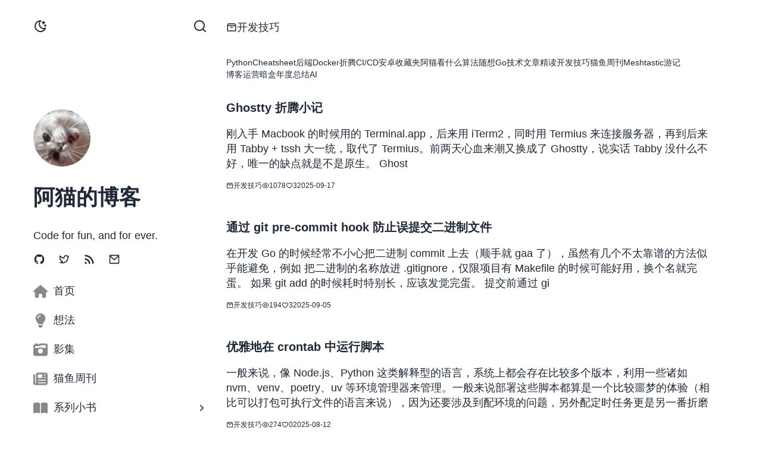

--- FILE ---
content_type: text/html
request_url: https://ameow.xyz/categories/technique
body_size: 12443
content:
<!DOCTYPE html>
<html
  lang="zh-CN"
  data-theme="dark"
  data-overlayscrollbars-initialize
>
  <head>
    <meta charset="utf-8" />
    <meta name="viewport" content="width=device-width, initial-scale=1" />
    <title>分类：开发技巧 - 阿猫的博客</title>

    

    
      <link rel="manifest" href="/themes/theme-walker/assets/dist/.vite/manifest.json" />
      <script src="/themes/theme-walker/assets/dist/main.js?v=1.14.0"></script>
      <link rel="stylesheet" href="/themes/theme-walker/assets/dist/main.css?v=1.14.0" />
    

    

    

    <script>
      window.initColorScheme("system","emerald","dracula",true,true)
    </script>

    <style>
      .main {
        max-width: 1200px;
        margin: 0 auto;
      }
    </style>

    <noscript>
      <style>
        body {
          display: block !important;
        }
      </style>
    </noscript>
  <meta name="follow.it-verification-code" content="uTTgF1zN5nQYBWGAzpHs"/>
<meta content="Halo 2.21.10" name="generator"/><!-- plugin-comment-widget start -->
<link rel="modulepreload" href="/plugins/PluginCommentWidget/assets/static/comment-widget.js?version=3.0.0">
<link rel="stylesheet" href="/plugins/PluginCommentWidget/assets/static/index.css?version=3.0.0" />
<!-- plugin-comment-widget end -->
<!-- PluginSearchWidget start -->
<script src="/plugins/PluginSearchWidget/assets/static/search-widget.iife.js?version=1.7.1" defer></script>
<link rel="stylesheet" href="/plugins/PluginSearchWidget/assets/static/style.css?version=1.7.1" />
<!-- PluginSearchWidget end -->
<!-- plugin-editor-hyperlink-card start -->
<script src="/plugins/editor-hyperlink-card/assets/static/hyperlink-card.iife.js?version=1.5.2"></script>
<link rel="stylesheet" href="/plugins/editor-hyperlink-card/assets/static/var.css?version=1.5.2" />
<!-- plugin-editor-hyperlink-card end -->
<meta property="og:image" content="https://ameow.xyz/upload/favicon.png"/><meta property="og:type" content="website"/><meta property="og:title" content="开发技巧"/><meta content="summary" name="twitter:card"/><meta content="@null" name="twitter:creator"/><meta content="开发技巧" name="twitter:title"/><meta content="https://ameow.xyz/upload/favicon.png" name="twitter:image"/><meta content="CPIbS1iSXpE3zctd" name="baidu-site-verification"/><meta content="TAeWo6Uiq1pQbKtQaiLui8ooULxo_EaNivF2MIy5Y1A" name="google-site-verification"/><script async defer data-website-id="52217c70-133b-40c4-8145-a5379d13faef" src="https://umami.ameow.xyz/script.js"></script>
<link rel="icon" href="/upload/favicon.png" />
</head>
  <body x-data="app" class="hidden" data-overlayscrollbars-initialize>
    <div class="fixed left-0 right-0 top-0 z-50 flex items-center bg-base-100 p-4 shadow-sm lg:hidden">
  <i class="animated fadeIn i-ri-menu-2-line inline-block cursor-pointer text-2xl" @click="openMenu()"> </i>
  <a href="https://ameow.xyz">
    <img
      class="animated fadeIn avatar mx-4 mt-0 size-9 rounded-full"
      src="/upload/favicon.png"
      alt="阿猫的博客"
      width="36"
      height="36"
    />
  </a>
  <h1
    class="animated fadeIn mt-0 text-xl font-extrabold"
    style="animation-delay: 0.1s"
  >阿猫的博客</h1>
  <!-- https://github.com/halo-sigs/plugin-search-widget -->
  <div class="flex flex-1 items-center justify-end gap-4">
    <a
      class="animated fadeIn i-ri-search-line inline-block cursor-pointer text-xl text-base-content/60 hover:text-base-content"
      href="javascript:SearchWidget.open()"
    ></a>

    
      
      <label
        class="swap swap-rotate hidden [@supports(color:oklch(0_0_0))]:inline-grid"
        x-data="colorSchemeSwitcher"
      >
        <input type="checkbox" x-model="checked" @click="handleChange" />
        <i class="i-tabler-sun swap-on text-xl text-base-content/60 hover:text-base-content"></i>
        <i class="i-tabler-moon-stars swap-off text-xl text-base-content/60 hover:text-base-content"></i>
      </label>
    
  </div>
</div>

    
    <div id="app" class="main flex flex-col px-4 lg:flex-row">
      <div id="sidebar" class="sidebar-wrapper lg:static lg:w-1/4">
  <div class="top-0 lg:sticky">
    <div class="sidebar-content">
      <div class="static left-0 right-0 top-0 z-50 hidden items-center p-4 px-0 lg:block">
        <div class="flex items-center justify-between">
          

          <div
            class="inline-flex items-center gap-4 justify-between !flex w-full"
          >
            
              

              <label
                class="swap swap-rotate mt-4 hidden [@supports(color:oklch(0_0_0))]:inline-grid"
                x-data="colorSchemeSwitcher"
              >
                <input type="checkbox" x-model="checked" @click="handleChange" />
                <i class="i-tabler-sun swap-on text-2xl text-base-content/60 hover:text-base-content"></i>
                <i class="i-tabler-moon-stars swap-off text-2xl text-base-content/60 hover:text-base-content"></i>
              </label>
            

            <!-- https://github.com/halo-sigs/plugin-search-widget -->
            <a
              class="animated fadeIn i-ri-search-line mt-4 inline-block cursor-pointer text-2xl text-base-content/60 hover:text-base-content"
              href="javascript:SearchWidget.open()"
            ></a>
          </div>
        </div>
        <div class="group relative mt-32 inline-block">
          <a href="https://ameow.xyz">
            <img
              class="animated fadeIn avatar mx-0 size-24 rounded-full"
              src="/upload/favicon.png"
              alt="阿猫的博客"
              width="96"
              height="96"
            />
          </a>

          
        </div>
        <h1
          class="animated fadeIn mt-8 text-4xl font-extrabold"
          style="animation-delay: 0.1s"
        >阿猫的博客</h1>
      </div>
      <div
        class="animated fadeIn"
        style="animation-delay: 0.2s"
      >
        <p
          class="my-4 hidden font-light text-base-content/80 lg:block"
        >Code for fun, and for ever.</p>
        <div
          class="animated fadeIn social-container hidden lg:block"
          style="animation-delay: 0.3s"
        >
          
            <a
              href="https://github.com/leslieleung"
              target="_blank"
              class="mr-4 text-xl font-light text-base-content/40 hover:text-base-content"
            >
              <i class="inline-block i-ri-github-fill"></i>
            </a>
            
          
            <a
              href="https://twitter.com/3verest_at_x"
              target="_blank"
              class="mr-4 text-xl font-light text-base-content/40 hover:text-base-content"
            >
              <i class="inline-block i-ri-twitter-line"></i>
            </a>
            
          
            <a
              href="https://ameow.xyz/feed.xml"
              target="_blank"
              class="mr-4 text-xl font-light text-base-content/40 hover:text-base-content"
            >
              <i class="inline-block i-ri-rss-fill"></i>
            </a>
            
          
            <a
              href="mailto:leslieleung@pm.me"
              target="_blank"
              class="mr-4 text-xl font-light text-base-content/40 hover:text-base-content"
            >
              <i class="inline-block i-ri-mail-line"></i>
            </a>
            
          
        </div>
      </div>
      <div
        class="animated fadeIn mt-6 hidden lg:block"
        style="animation-delay: 0.4s"
      >
        <ul x-data="menu" id="menu-container" class="w-full space-y-6">
  
    <li>
      <a
        class="flex items-center space-x-2.5 text-base-content/70 hover:text-base-content"
        href="/"
        target="_self"
      >
        <img
          class="inline-block size-6 flex-none"
          src="[data-uri]"
        />
        <span>首页</span>
      </a>
    </li>

    
  
    <li>
      <a
        class="flex items-center space-x-2.5 text-base-content/70 hover:text-base-content"
        href="https://memos.ameow.xyz/u/leslie"
        target="_blank"
      >
        <img
          class="inline-block size-6 flex-none"
          src="data:image/svg+xml,%3Csvg xmlns=&#39;http://www.w3.org/2000/svg&#39; width=&#39;0.75em&#39; height=&#39;1em&#39; viewBox=&#39;0 0 384 512&#39;%3E%3Cpath fill=&#39;%23888888&#39; d=&#39;M272 384c9.6-31.9 29.5-59.1 49.2-86.2c5.2-7.1 10.4-14.2 15.4-21.4c19.8-28.5 31.4-63 31.4-100.3C368 78.8 289.2 0 192 0S16 78.8 16 176c0 37.3 11.6 71.9 31.4 100.3c5 7.2 10.2 14.3 15.4 21.4c19.8 27.1 39.7 54.4 49.2 86.2h160zm-80 128c44.2 0 80-35.8 80-80v-16H112v16c0 44.2 35.8 80 80 80m-80-336c0 8.8-7.2 16-16 16s-16-7.2-16-16c0-61.9 50.1-112 112-112c8.8 0 16 7.2 16 16s-7.2 16-16 16c-44.2 0-80 35.8-80 80&#39;/%3E%3C/svg%3E"
        />
        <span>想法</span>
      </a>
    </li>

    
  
    <li>
      <a
        class="flex items-center space-x-2.5 text-base-content/70 hover:text-base-content"
        href="/photos"
        target="_self"
      >
        <img
          class="inline-block size-6 flex-none"
          src="[data-uri]"
        />
        <span>影集</span>
      </a>
    </li>

    
  
    <li>
      <a
        class="flex items-center space-x-2.5 text-base-content/70 hover:text-base-content"
        href="/categories/weekly"
        target="_self"
      >
        <img
          class="inline-block size-6 flex-none"
          src="[data-uri]"
        />
        <span>猫鱼周刊</span>
      </a>
    </li>

    
  
    

    <li id="item-menu-item-GXpAI" x-data="subMenu(&#39;menu-item-GXpAI&#39;)"
    >
      <div class="group transition-all duration-300" :class="{ 'py-2.5 px-3 rounded-lg bg-base-200' : open }">
        <div @click="open = !open" class="flex cursor-pointer items-center justify-between">
          <a
            class="flex items-center space-x-2.5 text-base-content/70 hover:text-base-content"
            :class="{ '!text-base-content' : open }"
            href="/docs"
            target="_self"
            @click.stop
          >
            <img
              class="inline-block size-6 flex-none"
              src="[data-uri]"
            />
            <span>系列小书</span>
          </a>

          <i
            class="i-tabler-chevron-right inline-block text-base-content/60 transition-all group-hover:text-base-content"
            :class="{ 'rotate-90' : open }"
          ></i>
        </div>

        <ul class="mt-3 select-none space-y-2" x-show="open">
          <li>
            <a
              href="/docs/how-to-build-a-blog"
              target="_blank"
              class="flex items-center space-x-2.5 text-sm text-base-content/70 hover:text-base-content"
            >
              <img
                class="inline-block size-6 flex-none"
                src="[data-uri]"
              />
              <span>博客搭建教程</span>
            </a>
          </li>
          <li>
            <a
              href="/docs/aigc"
              target="_blank"
              class="flex items-center space-x-2.5 text-sm text-base-content/70 hover:text-base-content"
            >
              <img
                class="inline-block size-6 flex-none"
                src="[data-uri]"
              />
              <span>AI 笔记</span>
            </a>
          </li>
        </ul>
      </div>
    </li>
  
    <li>
      <a
        class="flex items-center space-x-2.5 text-base-content/70 hover:text-base-content"
        href="/archives"
        target="_self"
      >
        <img
          class="inline-block size-6 flex-none"
          src="[data-uri]"
        />
        <span>文章归档</span>
      </a>
    </li>

    
  
    <li>
      <a
        class="flex items-center space-x-2.5 text-base-content/70 hover:text-base-content"
        href="https://leslieleung.github.io/showcase/"
        target="_blank"
      >
        <img
          class="inline-block size-6 flex-none"
          src="[data-uri]"
        />
        <span>开源项目</span>
      </a>
    </li>

    
  
    <li>
      <a
        class="flex items-center space-x-2.5 text-base-content/70 hover:text-base-content"
        href="/about"
        target="_self"
      >
        <img
          class="inline-block size-6 flex-none"
          src="[data-uri]"
        />
        <span>关于</span>
      </a>
    </li>

    
  
    <li>
      <a
        class="flex items-center space-x-2.5 text-base-content/70 hover:text-base-content"
        href="https://www.travellings.cn/go.html"
        target="_blank"
      >
        <img
          class="inline-block size-6 flex-none"
          src="[data-uri]"
        />
        <span>开往</span>
      </a>
    </li>

    
  
    <li>
      <a
        class="flex items-center space-x-2.5 text-base-content/70 hover:text-base-content"
        href="/links"
        target="_self"
      >
        <img
          class="inline-block size-6 flex-none"
          src="[data-uri]"
        />
        <span>友链</span>
      </a>
    </li>

    
  
</ul>

      </div>
      
    </div>
  </div>
</div>

<div class="menu-container" :class="{ 'open' : menuVisible }">
  <i
    class="animated fadeIn close-menu-btn i-ri-arrow-left-line inline-block cursor-pointer text-2xl"
    @click="closeMenu()"
  ></i>

  <div class="w-full" :class="{ 'animated fadeIn' : menuVisible}">
    <ul x-data="menu" id="menu-container" class="w-full space-y-6">
  
    <li>
      <a
        class="flex items-center space-x-2.5 text-base-content/70 hover:text-base-content"
        href="/"
        target="_self"
      >
        <img
          class="inline-block size-6 flex-none"
          src="[data-uri]"
        />
        <span>首页</span>
      </a>
    </li>

    
  
    <li>
      <a
        class="flex items-center space-x-2.5 text-base-content/70 hover:text-base-content"
        href="https://memos.ameow.xyz/u/leslie"
        target="_blank"
      >
        <img
          class="inline-block size-6 flex-none"
          src="data:image/svg+xml,%3Csvg xmlns=&#39;http://www.w3.org/2000/svg&#39; width=&#39;0.75em&#39; height=&#39;1em&#39; viewBox=&#39;0 0 384 512&#39;%3E%3Cpath fill=&#39;%23888888&#39; d=&#39;M272 384c9.6-31.9 29.5-59.1 49.2-86.2c5.2-7.1 10.4-14.2 15.4-21.4c19.8-28.5 31.4-63 31.4-100.3C368 78.8 289.2 0 192 0S16 78.8 16 176c0 37.3 11.6 71.9 31.4 100.3c5 7.2 10.2 14.3 15.4 21.4c19.8 27.1 39.7 54.4 49.2 86.2h160zm-80 128c44.2 0 80-35.8 80-80v-16H112v16c0 44.2 35.8 80 80 80m-80-336c0 8.8-7.2 16-16 16s-16-7.2-16-16c0-61.9 50.1-112 112-112c8.8 0 16 7.2 16 16s-7.2 16-16 16c-44.2 0-80 35.8-80 80&#39;/%3E%3C/svg%3E"
        />
        <span>想法</span>
      </a>
    </li>

    
  
    <li>
      <a
        class="flex items-center space-x-2.5 text-base-content/70 hover:text-base-content"
        href="/photos"
        target="_self"
      >
        <img
          class="inline-block size-6 flex-none"
          src="[data-uri]"
        />
        <span>影集</span>
      </a>
    </li>

    
  
    <li>
      <a
        class="flex items-center space-x-2.5 text-base-content/70 hover:text-base-content"
        href="/categories/weekly"
        target="_self"
      >
        <img
          class="inline-block size-6 flex-none"
          src="[data-uri]"
        />
        <span>猫鱼周刊</span>
      </a>
    </li>

    
  
    

    <li id="item-menu-item-GXpAI" x-data="subMenu(&#39;menu-item-GXpAI&#39;)"
    >
      <div class="group transition-all duration-300" :class="{ 'py-2.5 px-3 rounded-lg bg-base-200' : open }">
        <div @click="open = !open" class="flex cursor-pointer items-center justify-between">
          <a
            class="flex items-center space-x-2.5 text-base-content/70 hover:text-base-content"
            :class="{ '!text-base-content' : open }"
            href="/docs"
            target="_self"
            @click.stop
          >
            <img
              class="inline-block size-6 flex-none"
              src="[data-uri]"
            />
            <span>系列小书</span>
          </a>

          <i
            class="i-tabler-chevron-right inline-block text-base-content/60 transition-all group-hover:text-base-content"
            :class="{ 'rotate-90' : open }"
          ></i>
        </div>

        <ul class="mt-3 select-none space-y-2" x-show="open">
          <li>
            <a
              href="/docs/how-to-build-a-blog"
              target="_blank"
              class="flex items-center space-x-2.5 text-sm text-base-content/70 hover:text-base-content"
            >
              <img
                class="inline-block size-6 flex-none"
                src="[data-uri]"
              />
              <span>博客搭建教程</span>
            </a>
          </li>
          <li>
            <a
              href="/docs/aigc"
              target="_blank"
              class="flex items-center space-x-2.5 text-sm text-base-content/70 hover:text-base-content"
            >
              <img
                class="inline-block size-6 flex-none"
                src="[data-uri]"
              />
              <span>AI 笔记</span>
            </a>
          </li>
        </ul>
      </div>
    </li>
  
    <li>
      <a
        class="flex items-center space-x-2.5 text-base-content/70 hover:text-base-content"
        href="/archives"
        target="_self"
      >
        <img
          class="inline-block size-6 flex-none"
          src="[data-uri]"
        />
        <span>文章归档</span>
      </a>
    </li>

    
  
    <li>
      <a
        class="flex items-center space-x-2.5 text-base-content/70 hover:text-base-content"
        href="https://leslieleung.github.io/showcase/"
        target="_blank"
      >
        <img
          class="inline-block size-6 flex-none"
          src="[data-uri]"
        />
        <span>开源项目</span>
      </a>
    </li>

    
  
    <li>
      <a
        class="flex items-center space-x-2.5 text-base-content/70 hover:text-base-content"
        href="/about"
        target="_self"
      >
        <img
          class="inline-block size-6 flex-none"
          src="[data-uri]"
        />
        <span>关于</span>
      </a>
    </li>

    
  
    <li>
      <a
        class="flex items-center space-x-2.5 text-base-content/70 hover:text-base-content"
        href="https://www.travellings.cn/go.html"
        target="_blank"
      >
        <img
          class="inline-block size-6 flex-none"
          src="[data-uri]"
        />
        <span>开往</span>
      </a>
    </li>

    
  
    <li>
      <a
        class="flex items-center space-x-2.5 text-base-content/70 hover:text-base-content"
        href="/links"
        target="_self"
      >
        <img
          class="inline-block size-6 flex-none"
          src="[data-uri]"
        />
        <span>友链</span>
      </a>
    </li>

    
  
</ul>

  </div>
</div>
<div class="mask" :class="{ 'open' : menuVisible}" @click="closeMenu()"></div>

      <div class="content-wrapper pt-32 lg:w-3/4 lg:p-8" :class="{ 'is-second' : menuVisible }">
        <h2 class="mb-8 inline-flex items-center gap-2 text-lg text-base-content/90">
          <i class="i-ri-archive-2-line inline-block"></i>
          开发技巧
        </h2>

        <div class="mb-8">
          <ul class="menu relative z-10 gap-1 rounded-box !p-0 lg:menu-horizontal">
  
    <li>
      <a
        href="/categories/python"
      >
        <span>Python</span>
      </a>

      
    </li>
    <li>
      <a
        href="/categories/cheatsheet"
      >
        <span>Cheatsheet</span>
      </a>

      
    </li>
    <li>
      <a
        href="/categories/backend"
      >
        <span>后端</span>
      </a>

      
    </li>
    <li>
      <a
        href="/categories/docker"
      >
        <span>Docker</span>
      </a>

      
    </li>
    <li>
      <a
        href="/categories/exploring"
      >
        <span>折腾</span>
      </a>

      
    </li>
    <li>
      <a
        href="/categories/cicd"
      >
        <span>CI/CD</span>
      </a>

      
    </li>
    <li>
      <a
        href="/categories/android"
      >
        <span>安卓</span>
      </a>

      
    </li>
    <li>
      <a
        href="/categories/sharelist"
      >
        <span>收藏夹</span>
      </a>

      
    </li>
    <li>
      <a
        href="/categories/digest"
      >
        <span>阿猫看什么</span>
      </a>

      
    </li>
    <li>
      <a
        href="/categories/algorithms"
      >
        <span>算法</span>
      </a>

      
    </li>
    <li>
      <a
        href="/categories/thoughts"
      >
        <span>随想</span>
      </a>

      
    </li>
    <li>
      <a
        href="/categories/go"
      >
        <span>Go</span>
      </a>

      
    </li>
    <li>
      <a
        href="/categories/read"
      >
        <span>技术文章精读</span>
      </a>

      
    </li>
    <li>
      <a
        href="/categories/technique" class="active"
      >
        <span>开发技巧</span>
      </a>

      
    </li>
    <li>
      <a
        href="/categories/weekly"
      >
        <span>猫鱼周刊</span>
      </a>

      
    </li>
    <li>
      <a
        href="/categories/meshtastic"
      >
        <span>Meshtastic</span>
      </a>

      
    </li>
    <li>
      <a
        href="/categories/you-ji"
      >
        <span>游记</span>
      </a>

      
    </li>
    <li>
      <a
        href="/categories/bo-ke-yun-ying"
      >
        <span>博客运营</span>
      </a>

      
    </li>
    <li>
      <a
        href="/categories/an-he"
      >
        <span>暗盒</span>
      </a>

      
    </li>
    <li>
      <a
        href="/categories/wrap-up"
      >
        <span>年度总结</span>
      </a>

      
    </li>
    <li>
      <a
        href="/categories/ai"
      >
        <span>AI</span>
      </a>

      
    </li>
  
</ul>

        </div>

        
  <section
    x-data="upvote('post','content.halo.run','posts')"
    class="post-item animated fadeIn pb-12 md:flex"
    style="animation-delay: 0.0s"
  >
    
    <div class="content" x-data="{name:&#39;93f2cfd0-08a8-484a-aa85-763a2f72ea36&#39;}">
      <a href="/archives/configuring-ghostty">
        <h2 class="post-title mt-5 text-xl font-extrabold md:mt-0">Ghostty 折腾小记</h2>
      </a>
      <div
        class="post-abstract my-4 line-clamp-3 font-light text-base-content/80"
      >刚入手 Macbook 的时候用的 Terminal.app，后来用 iTerm2，同时用 Termius 来连接服务器，再到后来用 Tabby + tssh 大一统，取代了 Termius。前两天心血来潮又换成了 Ghostty，说实话 Tabby 没什么不好，唯一的缺点就是不是原生。 Ghost</div>
      <div class="flex gap-2.5">
        <div
          class="inline-flex items-center gap-1"
        >
          <div class="i-ri-archive-2-line !size-3 text-base-content/50"></div>
          <a
            class="text-xs font-light text-base-content/50 hover:text-base-content"
            href="/categories/technique"
            title="分类：开发技巧"
          >开发技巧</a>
        </div>
        
        <div class="inline-flex items-center gap-1">
          <div class="i-ri-eye-line !size-3 text-base-content/50"></div>
          <span class="text-xs font-light text-base-content/50">1078</span>
        </div>
        
        <div
          class="inline-flex cursor-pointer items-center gap-1"
          x-bind:class="{'text-red-700': upvoted(name)}"
          @click="handleUpvote(name)"
        >
          <div x-show="upvoted(name)" class="i-ri-heart-3-fill !size-3"></div>
          <div x-show="!upvoted(name)" class="i-ri-heart-3-line !size-3 text-base-content/50"></div>
          <span
            class="text-xs font-light text-base-content/50"
            data-upvote-post-name="93f2cfd0-08a8-484a-aa85-763a2f72ea36"
          >3</span>
        </div>
        <div
          class="text-xs font-light text-base-content/50"
          title="2025-09-17T13:22:15.550975413Z"
        >2025-09-17</div>
      </div>
    </div>
  </section>

  <section
    x-data="upvote('post','content.halo.run','posts')"
    class="post-item animated fadeIn pb-12 md:flex"
    style="animation-delay: 0.1s"
  >
    
    <div class="content" x-data="{name:&#39;12480e41-f9ce-4151-becd-926212f9d5f7&#39;}">
      <a href="/archives/prevent-commiting-binaries-with-pre-commit-hook">
        <h2 class="post-title mt-5 text-xl font-extrabold md:mt-0">通过 git pre-commit hook 防止误提交二进制文件</h2>
      </a>
      <div
        class="post-abstract my-4 line-clamp-3 font-light text-base-content/80"
      >在开发 Go 的时候经常不小心把二进制 commit 上去（顺手就 gaa 了），虽然有几个不太靠谱的方法似乎能避免，例如 把二进制的名称放进 .gitignore，仅限项目有 Makefile 的时候可能好用，换个名就完蛋。 如果 git add 的时候耗时特别长，应该发觉完蛋。 提交前通过 gi</div>
      <div class="flex gap-2.5">
        <div
          class="inline-flex items-center gap-1"
        >
          <div class="i-ri-archive-2-line !size-3 text-base-content/50"></div>
          <a
            class="text-xs font-light text-base-content/50 hover:text-base-content"
            href="/categories/technique"
            title="分类：开发技巧"
          >开发技巧</a>
        </div>
        
        <div class="inline-flex items-center gap-1">
          <div class="i-ri-eye-line !size-3 text-base-content/50"></div>
          <span class="text-xs font-light text-base-content/50">194</span>
        </div>
        
        <div
          class="inline-flex cursor-pointer items-center gap-1"
          x-bind:class="{'text-red-700': upvoted(name)}"
          @click="handleUpvote(name)"
        >
          <div x-show="upvoted(name)" class="i-ri-heart-3-fill !size-3"></div>
          <div x-show="!upvoted(name)" class="i-ri-heart-3-line !size-3 text-base-content/50"></div>
          <span
            class="text-xs font-light text-base-content/50"
            data-upvote-post-name="12480e41-f9ce-4151-becd-926212f9d5f7"
          >3</span>
        </div>
        <div
          class="text-xs font-light text-base-content/50"
          title="2025-09-04T16:58:57.985080253Z"
        >2025-09-05</div>
      </div>
    </div>
  </section>

  <section
    x-data="upvote('post','content.halo.run','posts')"
    class="post-item animated fadeIn pb-12 md:flex"
    style="animation-delay: 0.2s"
  >
    
    <div class="content" x-data="{name:&#39;6c488ba2-bbc2-44b9-9597-b6b290bd61c1&#39;}">
      <a href="/archives/run-scripts-in-crontab-gracefully">
        <h2 class="post-title mt-5 text-xl font-extrabold md:mt-0">优雅地在 crontab 中运行脚本</h2>
      </a>
      <div
        class="post-abstract my-4 line-clamp-3 font-light text-base-content/80"
      >一般来说，像 Node.js、Python 这类解释型的语言，系统上都会存在比较多个版本，利用一些诸如 nvm、venv、poetry、uv 等环境管理器来管理。一般来说部署这些脚本都算是一个比较噩梦的体验（相比可以打包可执行文件的语言来说），因为还要涉及到配环境的问题，另外配定时任务更是另一番折磨</div>
      <div class="flex gap-2.5">
        <div
          class="inline-flex items-center gap-1"
        >
          <div class="i-ri-archive-2-line !size-3 text-base-content/50"></div>
          <a
            class="text-xs font-light text-base-content/50 hover:text-base-content"
            href="/categories/technique"
            title="分类：开发技巧"
          >开发技巧</a>
        </div>
        
        <div class="inline-flex items-center gap-1">
          <div class="i-ri-eye-line !size-3 text-base-content/50"></div>
          <span class="text-xs font-light text-base-content/50">274</span>
        </div>
        
        <div
          class="inline-flex cursor-pointer items-center gap-1"
          x-bind:class="{'text-red-700': upvoted(name)}"
          @click="handleUpvote(name)"
        >
          <div x-show="upvoted(name)" class="i-ri-heart-3-fill !size-3"></div>
          <div x-show="!upvoted(name)" class="i-ri-heart-3-line !size-3 text-base-content/50"></div>
          <span
            class="text-xs font-light text-base-content/50"
            data-upvote-post-name="6c488ba2-bbc2-44b9-9597-b6b290bd61c1"
          >0</span>
        </div>
        <div
          class="text-xs font-light text-base-content/50"
          title="2025-08-12T15:11:18.692524433Z"
        >2025-08-12</div>
      </div>
    </div>
  </section>

  <section
    x-data="upvote('post','content.halo.run','posts')"
    class="post-item animated fadeIn pb-12 md:flex"
    style="animation-delay: 0.30000000000000004s"
  >
    
    <div class="content" x-data="{name:&#39;f8588365-441e-4ecb-9407-30d587550e53&#39;}">
      <a href="/archives/vibe-coding-or-shit-generating">
        <h2 class="post-title mt-5 text-xl font-extrabold md:mt-0">你不是在 vibe coding，而是在十倍速生成屎山</h2>
      </a>
      <div
        class="post-abstract my-4 line-clamp-3 font-light text-base-content/80"
      >前言 就在过去的一天我花了大概十个小时 vibe coding 了下面这么个玩意，主要有这些功能： 列出连接到服务器的设备列表 连接设备，通过 scrcpy 实时监看屏幕，并支持控制 支持执行 ADB 命令 事先声明，我是 AI 编程的积极拥护者，去年初我还写过一篇用 GitHub Copilot </div>
      <div class="flex gap-2.5">
        <div
          class="inline-flex items-center gap-1"
        >
          <div class="i-ri-archive-2-line !size-3 text-base-content/50"></div>
          <a
            class="text-xs font-light text-base-content/50 hover:text-base-content"
            href="/categories/technique"
            title="分类：开发技巧"
          >开发技巧</a>
        </div>
        
        <div class="inline-flex items-center gap-1">
          <div class="i-ri-eye-line !size-3 text-base-content/50"></div>
          <span class="text-xs font-light text-base-content/50">1030</span>
        </div>
        
        <div
          class="inline-flex cursor-pointer items-center gap-1"
          x-bind:class="{'text-red-700': upvoted(name)}"
          @click="handleUpvote(name)"
        >
          <div x-show="upvoted(name)" class="i-ri-heart-3-fill !size-3"></div>
          <div x-show="!upvoted(name)" class="i-ri-heart-3-line !size-3 text-base-content/50"></div>
          <span
            class="text-xs font-light text-base-content/50"
            data-upvote-post-name="f8588365-441e-4ecb-9407-30d587550e53"
          >8</span>
        </div>
        <div
          class="text-xs font-light text-base-content/50"
          title="2025-07-23T20:37:58.053744445Z"
        >2025-07-24</div>
      </div>
    </div>
  </section>

  <section
    x-data="upvote('post','content.halo.run','posts')"
    class="post-item animated fadeIn pb-12 md:flex"
    style="animation-delay: 0.4s"
  >
    
    <div class="content" x-data="{name:&#39;7263fcd3-5a98-4c8f-9774-3689f6bc579a&#39;}">
      <a href="/archives/claude-code-graceful-usage-with-third-party-api">
        <h2 class="post-title mt-5 text-xl font-extrabold md:mt-0">Clauce Code 使用第三方 API 并优雅地完成多个供应商切换（如 Kimi K2等）</h2>
      </a>
      <div
        class="post-abstract my-4 line-clamp-3 font-light text-base-content/80"
      >2025-08-06 更新：支持 kimi-k2-turbo-preview；优化环境变量逻辑；支持 claude 的默认命令 Claude Code 除了登录 Claude 账号使用，还可以通过设定 ANTHROPIC_BASE_URL 和 ANTHROPIC_AUTH_TOKEN / ANTHR</div>
      <div class="flex gap-2.5">
        <div
          class="inline-flex items-center gap-1"
        >
          <div class="i-ri-archive-2-line !size-3 text-base-content/50"></div>
          <a
            class="text-xs font-light text-base-content/50 hover:text-base-content"
            href="/categories/technique"
            title="分类：开发技巧"
          >开发技巧</a>
        </div>
        
        <div class="inline-flex items-center gap-1">
          <div class="i-ri-eye-line !size-3 text-base-content/50"></div>
          <span class="text-xs font-light text-base-content/50">4366</span>
        </div>
        
        <div
          class="inline-flex cursor-pointer items-center gap-1"
          x-bind:class="{'text-red-700': upvoted(name)}"
          @click="handleUpvote(name)"
        >
          <div x-show="upvoted(name)" class="i-ri-heart-3-fill !size-3"></div>
          <div x-show="!upvoted(name)" class="i-ri-heart-3-line !size-3 text-base-content/50"></div>
          <span
            class="text-xs font-light text-base-content/50"
            data-upvote-post-name="7263fcd3-5a98-4c8f-9774-3689f6bc579a"
          >0</span>
        </div>
        <div
          class="text-xs font-light text-base-content/50"
          title="2025-07-17T12:33:51.627739257Z"
        >2025-07-17</div>
      </div>
    </div>
  </section>

  <section
    x-data="upvote('post','content.halo.run','posts')"
    class="post-item animated fadeIn pb-12 md:flex"
    style="animation-delay: 0.5s"
  >
    
    <div class="content" x-data="{name:&#39;44ed7c3b-2e36-4f8b-85b6-b2160c44e808&#39;}">
      <a href="/archives/display-notification-after-command-finishes-macos">
        <h2 class="post-title mt-5 text-xl font-extrabold md:mt-0">macOS 命令完成后展示一条通知</h2>
      </a>
      <div
        class="post-abstract my-4 line-clamp-3 font-light text-base-content/80"
      >执行以下命令可以展示一条通知： osascript -e &#39;display notification &quot;The command finished&quot; with title &quot;Success&quot;&#39;
 所以在 .zshrc 中定义一个函数： function notifyMe () {
  if [ $? </div>
      <div class="flex gap-2.5">
        <div
          class="inline-flex items-center gap-1"
        >
          <div class="i-ri-archive-2-line !size-3 text-base-content/50"></div>
          <a
            class="text-xs font-light text-base-content/50 hover:text-base-content"
            href="/categories/technique"
            title="分类：开发技巧"
          >开发技巧</a>
        </div>
        
        <div class="inline-flex items-center gap-1">
          <div class="i-ri-eye-line !size-3 text-base-content/50"></div>
          <span class="text-xs font-light text-base-content/50">560</span>
        </div>
        
        <div
          class="inline-flex cursor-pointer items-center gap-1"
          x-bind:class="{'text-red-700': upvoted(name)}"
          @click="handleUpvote(name)"
        >
          <div x-show="upvoted(name)" class="i-ri-heart-3-fill !size-3"></div>
          <div x-show="!upvoted(name)" class="i-ri-heart-3-line !size-3 text-base-content/50"></div>
          <span
            class="text-xs font-light text-base-content/50"
            data-upvote-post-name="44ed7c3b-2e36-4f8b-85b6-b2160c44e808"
          >3</span>
        </div>
        <div
          class="text-xs font-light text-base-content/50"
          title="2025-07-08T09:44:08.381810221Z"
        >2025-07-08</div>
      </div>
    </div>
  </section>

  <section
    x-data="upvote('post','content.halo.run','posts')"
    class="post-item animated fadeIn pb-12 md:flex"
    style="animation-delay: 0.6000000000000001s"
  >
    
    <div class="content" x-data="{name:&#39;d8b6fd14-50c9-400f-8bbd-875808e3f49f&#39;}">
      <a href="/archives/simple-code-review-with-cursor">
        <h2 class="post-title mt-5 text-xl font-extrabold md:mt-0">使用 Cursor 进行 Code Review（简易版）</h2>
      </a>
      <div
        class="post-abstract my-4 line-clamp-3 font-light text-base-content/80"
      >前言 周刊介绍了未来已来？-- 基于 cursor 的 ai code review这篇文章，马上仿照文章的方式给项目配了一个 mdc（之前的 .cursorrule），效果还不错，快马加鞭分享一下。 配置 首先是按 Cmd + Shift + P 呼出命令面板，输入 rule ，选择 File: </div>
      <div class="flex gap-2.5">
        <div
          class="inline-flex items-center gap-1"
        >
          <div class="i-ri-archive-2-line !size-3 text-base-content/50"></div>
          <a
            class="text-xs font-light text-base-content/50 hover:text-base-content"
            href="/categories/technique"
            title="分类：开发技巧"
          >开发技巧</a>
        </div>
        
        <div class="inline-flex items-center gap-1">
          <div class="i-ri-eye-line !size-3 text-base-content/50"></div>
          <span class="text-xs font-light text-base-content/50">1965</span>
        </div>
        
        <div
          class="inline-flex cursor-pointer items-center gap-1"
          x-bind:class="{'text-red-700': upvoted(name)}"
          @click="handleUpvote(name)"
        >
          <div x-show="upvoted(name)" class="i-ri-heart-3-fill !size-3"></div>
          <div x-show="!upvoted(name)" class="i-ri-heart-3-line !size-3 text-base-content/50"></div>
          <span
            class="text-xs font-light text-base-content/50"
            data-upvote-post-name="d8b6fd14-50c9-400f-8bbd-875808e3f49f"
          >1</span>
        </div>
        <div
          class="text-xs font-light text-base-content/50"
          title="2025-03-10T15:21:45.040595809Z"
        >2025-03-10</div>
      </div>
    </div>
  </section>

  <section
    x-data="upvote('post','content.halo.run','posts')"
    class="post-item animated fadeIn pb-12 md:flex"
    style="animation-delay: 0.7000000000000001s"
  >
    
    <div class="content" x-data="{name:&#39;369e6787-c20b-4f5d-8cc9-f1bc6c0e592b&#39;}">
      <a href="/archives/develop-a-frontend-site-with-copilot">
        <h2 class="post-title mt-5 text-xl font-extrabold md:mt-0">联手 Copilot，我在10个小时内上线了一个前端网站</h2>
      </a>
      <div
        class="post-abstract my-4 line-clamp-3 font-light text-base-content/80"
      >起源 我有个一直在做的通知网关项目 Heimdallr，这几天 star 多了很多，发现在什么值得买有个博主介绍了我的项目，然后在评论里发现有人提到，配置太多了，看不明白。 这个项目完全使用环境变量作为配置，由于推送 key 等属于比较敏感的信息，放在环境变量里是比较不容易泄露的。这也是 12 因素</div>
      <div class="flex gap-2.5">
        <div
          class="inline-flex items-center gap-1"
        >
          <div class="i-ri-archive-2-line !size-3 text-base-content/50"></div>
          <a
            class="text-xs font-light text-base-content/50 hover:text-base-content"
            href="/categories/technique"
            title="分类：开发技巧"
          >开发技巧</a>
        </div>
        
        <div class="inline-flex items-center gap-1">
          <div class="i-ri-eye-line !size-3 text-base-content/50"></div>
          <span class="text-xs font-light text-base-content/50">16623</span>
        </div>
        
        <div
          class="inline-flex cursor-pointer items-center gap-1"
          x-bind:class="{'text-red-700': upvoted(name)}"
          @click="handleUpvote(name)"
        >
          <div x-show="upvoted(name)" class="i-ri-heart-3-fill !size-3"></div>
          <div x-show="!upvoted(name)" class="i-ri-heart-3-line !size-3 text-base-content/50"></div>
          <span
            class="text-xs font-light text-base-content/50"
            data-upvote-post-name="369e6787-c20b-4f5d-8cc9-f1bc6c0e592b"
          >2</span>
        </div>
        <div
          class="text-xs font-light text-base-content/50"
          title="2024-04-16T15:10:00Z"
        >2024-04-16</div>
      </div>
    </div>
  </section>

  <section
    x-data="upvote('post','content.halo.run','posts')"
    class="post-item animated fadeIn pb-12 md:flex"
    style="animation-delay: 0.8s"
  >
    
    <div class="content" x-data="{name:&#39;166&#39;}">
      <a href="/archives/shi-yong-pre-commithook-ti-gao-ben-de-kai-fa-xiao-lv">
        <h2 class="post-title mt-5 text-xl font-extrabold md:mt-0">使用 pre-commit hook 提高本地开发效率</h2>
      </a>
      <div
        class="post-abstract my-4 line-clamp-3 font-light text-base-content/80"
      ></div>
      <div class="flex gap-2.5">
        <div
          class="inline-flex items-center gap-1"
        >
          <div class="i-ri-archive-2-line !size-3 text-base-content/50"></div>
          <a
            class="text-xs font-light text-base-content/50 hover:text-base-content"
            href="/categories/technique"
            title="分类：开发技巧"
          >开发技巧</a>
        </div>
        
        <div class="inline-flex items-center gap-1">
          <div class="i-ri-eye-line !size-3 text-base-content/50"></div>
          <span class="text-xs font-light text-base-content/50">426</span>
        </div>
        
        <div
          class="inline-flex cursor-pointer items-center gap-1"
          x-bind:class="{'text-red-700': upvoted(name)}"
          @click="handleUpvote(name)"
        >
          <div x-show="upvoted(name)" class="i-ri-heart-3-fill !size-3"></div>
          <div x-show="!upvoted(name)" class="i-ri-heart-3-line !size-3 text-base-content/50"></div>
          <span
            class="text-xs font-light text-base-content/50"
            data-upvote-post-name="166"
          >0</span>
        </div>
        <div
          class="text-xs font-light text-base-content/50"
          title="2023-06-10T16:33:31Z"
        >2023-06-11</div>
      </div>
    </div>
  </section>

  <section
    x-data="upvote('post','content.halo.run','posts')"
    class="post-item animated fadeIn pb-12 md:flex"
    style="animation-delay: 0.9s"
  >
    
    <div class="content" x-data="{name:&#39;97&#39;}">
      <a href="/archives/postman-shi-yong-pre-request-jiao-ben-ji-yin-ru-wai-bu-yi-lai">
        <h2 class="post-title mt-5 text-xl font-extrabold md:mt-0">Postman 使用Pre-request 脚本及引入外部依赖</h2>
      </a>
      <div
        class="post-abstract my-4 line-clamp-3 font-light text-base-content/80"
      ></div>
      <div class="flex gap-2.5">
        <div
          class="inline-flex items-center gap-1"
        >
          <div class="i-ri-archive-2-line !size-3 text-base-content/50"></div>
          <a
            class="text-xs font-light text-base-content/50 hover:text-base-content"
            href="/categories/technique"
            title="分类：开发技巧"
          >开发技巧</a>
        </div>
        
        <div class="inline-flex items-center gap-1">
          <div class="i-ri-eye-line !size-3 text-base-content/50"></div>
          <span class="text-xs font-light text-base-content/50">1761</span>
        </div>
        
        <div
          class="inline-flex cursor-pointer items-center gap-1"
          x-bind:class="{'text-red-700': upvoted(name)}"
          @click="handleUpvote(name)"
        >
          <div x-show="upvoted(name)" class="i-ri-heart-3-fill !size-3"></div>
          <div x-show="!upvoted(name)" class="i-ri-heart-3-line !size-3 text-base-content/50"></div>
          <span
            class="text-xs font-light text-base-content/50"
            data-upvote-post-name="97"
          >0</span>
        </div>
        <div
          class="text-xs font-light text-base-content/50"
          title="2022-09-11T17:05:07.218Z"
        >2022-09-12</div>
      </div>
    </div>
  </section>


        

        <div
          class="animated fadeIn flex justify-between font-bold"
        >
          
          <a
            href="/categories/technique/page/2"
            class="inline-flex items-center gap-1 border-b-2 border-b-transparent text-sm text-base-content/90 hover:border-base-content hover:text-base-content"
          >
            下一页
            <i class="i-ri-arrow-right-line inline-block"></i>
          </a>
        </div>
      </div>
    </div>
  
    <footer class="mt-10 space-y-2 bg-base-100 py-8">
  <hr class="my-6 border-base-content/5 sm:mx-auto lg:my-8" />
  <span class="container mx-auto block text-center text-sm text-base-content/70">
    ©
    2026
    <a href="/">阿猫的博客</a> Powered by
<a href="https://www.halo.run" class="hover:text-base-content" target="_blank">Halo</a> Theme
<a href="https://www.halo.run/store/apps/app-GHgAR" target="_blank" class="hover:text-base-content">Walker</a>

  </span>
  <span class="container mx-auto block text-center text-sm text-base-content/70">
    <p>如果你觉得我的内容还不错，可以请我<a href="https://ameow.xyz/donate" class="hover:text-base-content" target="_blank">喝杯咖啡</a></p>
<p><a href="https://beian.miit.gov.cn/" class="hover:text-base-content" target="_blank">粤ICP备19129275号-1</a>
</p>
  </span>
</footer>


    <button
      type="button"
      id="btn-scroll-to-top"
      class="duration-300 fixed bottom-5 right-5 flex items-center justify-center rounded-full bg-neutral p-3 opacity-0 shadow transition-all hover:opacity-70 hover:shadow-lg lg:bottom-10 lg:right-10"
    >
      <span class="i-tabler-chevron-up text-2xl text-neutral-content"></span>
    </button>
  </body>
</html>


--- FILE ---
content_type: text/css
request_url: https://ameow.xyz/plugins/editor-hyperlink-card/assets/static/var.css?version=1.5.2
body_size: 1663
content:
@media (prefers-color-scheme: dark) {
  .color-scheme-auto hyperlink-card,
  [data-color-scheme='auto'] hyperlink-card,
  .color-scheme-auto hyperlink-inline-card,
  [data-color-scheme='auto'] hyperlink-inline-card {
    color-scheme: dark;
    --halo-hyperlink-card-bg-color: #18181b;
    --halo-hyperlink-card-inline-bg-color: #3f3f46;
    --halo-hyperlink-card-inline-hover-bg-color: #52525b;

    --halo-hyperlink-card-title-color: #f4f4f5;
    --halo-hyperlink-card-inline-title-color: #f4f4f5;

    --halo-hyperlink-card-description-color: #a1a1aa;
    --halo-hyperlink-card-link-color: #e4e4e7;
    --halo-hyperlink-card-bg-gradient: linear-gradient(#454545, #454545),
      linear-gradient(transparent, transparent);
    --halo-hyperlink-card-border-color: #52525b;
    --halo-hyperlink-card-border-hover-color: #e4e4e7;
    --halo-hyperlink-card-skeleton-color: #52525b;
  }
}

.color-scheme-dark hyperlink-card,
.dark hyperlink-card,
[data-color-scheme='dark'] hyperlink-card,
.color-scheme-dark hyperlink-inline-card,
.dark hyperlink-inline-card,
[data-color-scheme='dark'] hyperlink-inline-card {
  color-scheme: dark;
  --halo-hyperlink-card-bg-color: #18181b;
  --halo-hyperlink-card-inline-bg-color: #3f3f46;
  --halo-hyperlink-card-inline-hover-bg-color: #52525b;

  --halo-hyperlink-card-title-color: #f4f4f5;
  --halo-hyperlink-card-inline-title-color: #f4f4f5;

  --halo-hyperlink-card-description-color: #a1a1aa;
  --halo-hyperlink-card-link-color: #e4e4e7;
  --halo-hyperlink-card-bg-gradient: linear-gradient(#454545, #454545),
    linear-gradient(transparent, transparent);
  --halo-hyperlink-card-border-color: #52525b;
  --halo-hyperlink-card-border-hover-color: #e4e4e7;
  --halo-hyperlink-card-skeleton-color: #52525b;
}


--- FILE ---
content_type: text/javascript
request_url: https://ameow.xyz/themes/theme-walker/assets/dist/main.js?v=1.14.0
body_size: 40874
content:
/* empty css               */var vr=!1,br=!1,ie=[],wr=-1;function hc(t){gc(t)}function gc(t){ie.includes(t)||ie.push(t),_c()}function mc(t){let e=ie.indexOf(t);e!==-1&&e>wr&&ie.splice(e,1)}function _c(){!br&&!vr&&(vr=!0,queueMicrotask(yc))}function yc(){vr=!1,br=!0;for(let t=0;t<ie.length;t++)ie[t](),wr=t;ie.length=0,wr=-1,br=!1}var Ie,he,Pe,bs,xr=!0;function vc(t){xr=!1,t(),xr=!0}function bc(t){Ie=t.reactive,Pe=t.release,he=e=>t.effect(e,{scheduler:n=>{xr?hc(n):n()}}),bs=t.raw}function Po(t){he=t}function wc(t){let e=()=>{};return[r=>{let o=he(r);return t._x_effects||(t._x_effects=new Set,t._x_runEffects=()=>{t._x_effects.forEach(s=>s())}),t._x_effects.add(o),e=()=>{o!==void 0&&(t._x_effects.delete(o),Pe(o))},o},()=>{e()}]}function ws(t,e){let n=!0,r,o=he(()=>{let s=t();JSON.stringify(s),n?r=s:queueMicrotask(()=>{e(s,r),r=s}),n=!1});return()=>Pe(o)}var xs=[],Ss=[],Cs=[];function xc(t){Cs.push(t)}function Gr(t,e){typeof e=="function"?(t._x_cleanups||(t._x_cleanups=[]),t._x_cleanups.push(e)):(e=t,Ss.push(e))}function Es(t){xs.push(t)}function As(t,e,n){t._x_attributeCleanups||(t._x_attributeCleanups={}),t._x_attributeCleanups[e]||(t._x_attributeCleanups[e]=[]),t._x_attributeCleanups[e].push(n)}function Os(t,e){t._x_attributeCleanups&&Object.entries(t._x_attributeCleanups).forEach(([n,r])=>{(e===void 0||e.includes(n))&&(r.forEach(o=>o()),delete t._x_attributeCleanups[n])})}function Sc(t){var e,n;for((e=t._x_effects)==null||e.forEach(mc);(n=t._x_cleanups)!=null&&n.length;)t._x_cleanups.pop()()}var Qr=new MutationObserver(no),Zr=!1;function to(){Qr.observe(document,{subtree:!0,childList:!0,attributes:!0,attributeOldValue:!0}),Zr=!0}function Ts(){Cc(),Qr.disconnect(),Zr=!1}var Fe=[];function Cc(){let t=Qr.takeRecords();Fe.push(()=>t.length>0&&no(t));let e=Fe.length;queueMicrotask(()=>{if(Fe.length===e)for(;Fe.length>0;)Fe.shift()()})}function ct(t){if(!Zr)return t();Ts();let e=t();return to(),e}var eo=!1,Tn=[];function Ec(){eo=!0}function Ac(){eo=!1,no(Tn),Tn=[]}function no(t){if(eo){Tn=Tn.concat(t);return}let e=[],n=new Set,r=new Map,o=new Map;for(let s=0;s<t.length;s++)if(!t[s].target._x_ignoreMutationObserver&&(t[s].type==="childList"&&(t[s].removedNodes.forEach(i=>{i.nodeType===1&&i._x_marker&&n.add(i)}),t[s].addedNodes.forEach(i=>{if(i.nodeType===1){if(n.has(i)){n.delete(i);return}i._x_marker||e.push(i)}})),t[s].type==="attributes")){let i=t[s].target,c=t[s].attributeName,l=t[s].oldValue,a=()=>{r.has(i)||r.set(i,[]),r.get(i).push({name:c,value:i.getAttribute(c)})},u=()=>{o.has(i)||o.set(i,[]),o.get(i).push(c)};i.hasAttribute(c)&&l===null?a():i.hasAttribute(c)?(u(),a()):u()}o.forEach((s,i)=>{Os(i,s)}),r.forEach((s,i)=>{xs.forEach(c=>c(i,s))});for(let s of n)e.some(i=>i.contains(s))||Ss.forEach(i=>i(s));for(let s of e)s.isConnected&&Cs.forEach(i=>i(s));e=null,n=null,r=null,o=null}function $s(t){return ln(Te(t))}function cn(t,e,n){return t._x_dataStack=[e,...Te(n||t)],()=>{t._x_dataStack=t._x_dataStack.filter(r=>r!==e)}}function Te(t){return t._x_dataStack?t._x_dataStack:typeof ShadowRoot=="function"&&t instanceof ShadowRoot?Te(t.host):t.parentNode?Te(t.parentNode):[]}function ln(t){return new Proxy({objects:t},Oc)}var Oc={ownKeys({objects:t}){return Array.from(new Set(t.flatMap(e=>Object.keys(e))))},has({objects:t},e){return e==Symbol.unscopables?!1:t.some(n=>Object.prototype.hasOwnProperty.call(n,e)||Reflect.has(n,e))},get({objects:t},e,n){return e=="toJSON"?Tc:Reflect.get(t.find(r=>Reflect.has(r,e))||{},e,n)},set({objects:t},e,n,r){const o=t.find(i=>Object.prototype.hasOwnProperty.call(i,e))||t[t.length-1],s=Object.getOwnPropertyDescriptor(o,e);return s!=null&&s.set&&(s!=null&&s.get)?s.set.call(r,n)||!0:Reflect.set(o,e,n)}};function Tc(){return Reflect.ownKeys(this).reduce((e,n)=>(e[n]=Reflect.get(this,n),e),{})}function ks(t){let e=r=>typeof r=="object"&&!Array.isArray(r)&&r!==null,n=(r,o="")=>{Object.entries(Object.getOwnPropertyDescriptors(r)).forEach(([s,{value:i,enumerable:c}])=>{if(c===!1||i===void 0||typeof i=="object"&&i!==null&&i.__v_skip)return;let l=o===""?s:`${o}.${s}`;typeof i=="object"&&i!==null&&i._x_interceptor?r[s]=i.initialize(t,l,s):e(i)&&i!==r&&!(i instanceof Element)&&n(i,l)})};return n(t)}function Ls(t,e=()=>{}){let n={initialValue:void 0,_x_interceptor:!0,initialize(r,o,s){return t(this.initialValue,()=>$c(r,o),i=>Sr(r,o,i),o,s)}};return e(n),r=>{if(typeof r=="object"&&r!==null&&r._x_interceptor){let o=n.initialize.bind(n);n.initialize=(s,i,c)=>{let l=r.initialize(s,i,c);return n.initialValue=l,o(s,i,c)}}else n.initialValue=r;return n}}function $c(t,e){return e.split(".").reduce((n,r)=>n[r],t)}function Sr(t,e,n){if(typeof e=="string"&&(e=e.split(".")),e.length===1)t[e[0]]=n;else{if(e.length===0)throw error;return t[e[0]]||(t[e[0]]={}),Sr(t[e[0]],e.slice(1),n)}}var Ms={};function It(t,e){Ms[t]=e}function Cr(t,e){let n=kc(e);return Object.entries(Ms).forEach(([r,o])=>{Object.defineProperty(t,`$${r}`,{get(){return o(e,n)},enumerable:!1})}),t}function kc(t){let[e,n]=Ds(t),r={interceptor:Ls,...e};return Gr(t,n),r}function Lc(t,e,n,...r){try{return n(...r)}catch(o){Ze(o,t,e)}}function Ze(t,e,n=void 0){t=Object.assign(t??{message:"No error message given."},{el:e,expression:n}),console.warn(`Alpine Expression Error: ${t.message}

${n?'Expression: "'+n+`"

`:""}`,e),setTimeout(()=>{throw t},0)}var Sn=!0;function Hs(t){let e=Sn;Sn=!1;let n=t();return Sn=e,n}function ce(t,e,n={}){let r;return ht(t,e)(o=>r=o,n),r}function ht(...t){return Is(...t)}var Is=Ps;function Mc(t){Is=t}function Ps(t,e){let n={};Cr(n,t);let r=[n,...Te(t)],o=typeof e=="function"?Hc(r,e):Pc(r,e,t);return Lc.bind(null,t,e,o)}function Hc(t,e){return(n=()=>{},{scope:r={},params:o=[]}={})=>{let s=e.apply(ln([r,...t]),o);$n(n,s)}}var lr={};function Ic(t,e){if(lr[t])return lr[t];let n=Object.getPrototypeOf(async function(){}).constructor,r=/^[\n\s]*if.*\(.*\)/.test(t.trim())||/^(let|const)\s/.test(t.trim())?`(async()=>{ ${t} })()`:t,s=(()=>{try{let i=new n(["__self","scope"],`with (scope) { __self.result = ${r} }; __self.finished = true; return __self.result;`);return Object.defineProperty(i,"name",{value:`[Alpine] ${t}`}),i}catch(i){return Ze(i,e,t),Promise.resolve()}})();return lr[t]=s,s}function Pc(t,e,n){let r=Ic(e,n);return(o=()=>{},{scope:s={},params:i=[]}={})=>{r.result=void 0,r.finished=!1;let c=ln([s,...t]);if(typeof r=="function"){let l=r(r,c).catch(a=>Ze(a,n,e));r.finished?($n(o,r.result,c,i,n),r.result=void 0):l.then(a=>{$n(o,a,c,i,n)}).catch(a=>Ze(a,n,e)).finally(()=>r.result=void 0)}}}function $n(t,e,n,r,o){if(Sn&&typeof e=="function"){let s=e.apply(n,r);s instanceof Promise?s.then(i=>$n(t,i,n,r)).catch(i=>Ze(i,o,e)):t(s)}else typeof e=="object"&&e instanceof Promise?e.then(s=>t(s)):t(e)}var ro="x-";function Ne(t=""){return ro+t}function Nc(t){ro=t}var kn={};function ft(t,e){return kn[t]=e,{before(n){if(!kn[n]){console.warn(String.raw`Cannot find directive \`${n}\`. \`${t}\` will use the default order of execution`);return}const r=se.indexOf(n);se.splice(r>=0?r:se.indexOf("DEFAULT"),0,t)}}}function Rc(t){return Object.keys(kn).includes(t)}function oo(t,e,n){if(e=Array.from(e),t._x_virtualDirectives){let s=Object.entries(t._x_virtualDirectives).map(([c,l])=>({name:c,value:l})),i=Ns(s);s=s.map(c=>i.find(l=>l.name===c.name)?{name:`x-bind:${c.name}`,value:`"${c.value}"`}:c),e=e.concat(s)}let r={};return e.map(Fs((s,i)=>r[s]=i)).filter(zs).map(qc(r,n)).sort(Fc).map(s=>jc(t,s))}function Ns(t){return Array.from(t).map(Fs()).filter(e=>!zs(e))}var Er=!1,Ve=new Map,Rs=Symbol();function Dc(t){Er=!0;let e=Symbol();Rs=e,Ve.set(e,[]);let n=()=>{for(;Ve.get(e).length;)Ve.get(e).shift()();Ve.delete(e)},r=()=>{Er=!1,n()};t(n),r()}function Ds(t){let e=[],n=c=>e.push(c),[r,o]=wc(t);return e.push(o),[{Alpine:an,effect:r,cleanup:n,evaluateLater:ht.bind(ht,t),evaluate:ce.bind(ce,t)},()=>e.forEach(c=>c())]}function jc(t,e){let n=()=>{},r=kn[e.type]||n,[o,s]=Ds(t);As(t,e.original,s);let i=()=>{t._x_ignore||t._x_ignoreSelf||(r.inline&&r.inline(t,e,o),r=r.bind(r,t,e,o),Er?Ve.get(Rs).push(r):r())};return i.runCleanups=s,i}var js=(t,e)=>({name:n,value:r})=>(n.startsWith(t)&&(n=n.replace(t,e)),{name:n,value:r}),qs=t=>t;function Fs(t=()=>{}){return({name:e,value:n})=>{let{name:r,value:o}=Bs.reduce((s,i)=>i(s),{name:e,value:n});return r!==e&&t(r,e),{name:r,value:o}}}var Bs=[];function so(t){Bs.push(t)}function zs({name:t}){return Vs().test(t)}var Vs=()=>new RegExp(`^${ro}([^:^.]+)\\b`);function qc(t,e){return({name:n,value:r})=>{let o=n.match(Vs()),s=n.match(/:([a-zA-Z0-9\-_:]+)/),i=n.match(/\.[^.\]]+(?=[^\]]*$)/g)||[],c=e||t[n]||n;return{type:o?o[1]:null,value:s?s[1]:null,modifiers:i.map(l=>l.replace(".","")),expression:r,original:c}}}var Ar="DEFAULT",se=["ignore","ref","data","id","anchor","bind","init","for","model","modelable","transition","show","if",Ar,"teleport"];function Fc(t,e){let n=se.indexOf(t.type)===-1?Ar:t.type,r=se.indexOf(e.type)===-1?Ar:e.type;return se.indexOf(n)-se.indexOf(r)}function Ue(t,e,n={}){t.dispatchEvent(new CustomEvent(e,{detail:n,bubbles:!0,composed:!0,cancelable:!0}))}function de(t,e){if(typeof ShadowRoot=="function"&&t instanceof ShadowRoot){Array.from(t.children).forEach(o=>de(o,e));return}let n=!1;if(e(t,()=>n=!0),n)return;let r=t.firstElementChild;for(;r;)de(r,e),r=r.nextElementSibling}function xt(t,...e){console.warn(`Alpine Warning: ${t}`,...e)}var No=!1;function Bc(){No&&xt("Alpine has already been initialized on this page. Calling Alpine.start() more than once can cause problems."),No=!0,document.body||xt("Unable to initialize. Trying to load Alpine before `<body>` is available. Did you forget to add `defer` in Alpine's `<script>` tag?"),Ue(document,"alpine:init"),Ue(document,"alpine:initializing"),to(),xc(e=>Bt(e,de)),Gr(e=>De(e)),Es((e,n)=>{oo(e,n).forEach(r=>r())});let t=e=>!jn(e.parentElement,!0);Array.from(document.querySelectorAll(Ws().join(","))).filter(t).forEach(e=>{Bt(e)}),Ue(document,"alpine:initialized"),setTimeout(()=>{Kc()})}var io=[],Us=[];function Ks(){return io.map(t=>t())}function Ws(){return io.concat(Us).map(t=>t())}function Js(t){io.push(t)}function Xs(t){Us.push(t)}function jn(t,e=!1){return Re(t,n=>{if((e?Ws():Ks()).some(o=>n.matches(o)))return!0})}function Re(t,e){if(t){if(e(t))return t;if(t._x_teleportBack&&(t=t._x_teleportBack),!!t.parentElement)return Re(t.parentElement,e)}}function zc(t){return Ks().some(e=>t.matches(e))}var Ys=[];function Vc(t){Ys.push(t)}var Uc=1;function Bt(t,e=de,n=()=>{}){Re(t,r=>r._x_ignore)||Dc(()=>{e(t,(r,o)=>{r._x_marker||(n(r,o),Ys.forEach(s=>s(r,o)),oo(r,r.attributes).forEach(s=>s()),r._x_ignore||(r._x_marker=Uc++),r._x_ignore&&o())})})}function De(t,e=de){e(t,n=>{Sc(n),Os(n),delete n._x_marker})}function Kc(){[["ui","dialog",["[x-dialog], [x-popover]"]],["anchor","anchor",["[x-anchor]"]],["sort","sort",["[x-sort]"]]].forEach(([e,n,r])=>{Rc(n)||r.some(o=>{if(document.querySelector(o))return xt(`found "${o}", but missing ${e} plugin`),!0})})}var Or=[],co=!1;function lo(t=()=>{}){return queueMicrotask(()=>{co||setTimeout(()=>{Tr()})}),new Promise(e=>{Or.push(()=>{t(),e()})})}function Tr(){for(co=!1;Or.length;)Or.shift()()}function Wc(){co=!0}function ao(t,e){return Array.isArray(e)?Ro(t,e.join(" ")):typeof e=="object"&&e!==null?Jc(t,e):typeof e=="function"?ao(t,e()):Ro(t,e)}function Ro(t,e){let n=o=>o.split(" ").filter(s=>!t.classList.contains(s)).filter(Boolean),r=o=>(t.classList.add(...o),()=>{t.classList.remove(...o)});return e=e===!0?e="":e||"",r(n(e))}function Jc(t,e){let n=c=>c.split(" ").filter(Boolean),r=Object.entries(e).flatMap(([c,l])=>l?n(c):!1).filter(Boolean),o=Object.entries(e).flatMap(([c,l])=>l?!1:n(c)).filter(Boolean),s=[],i=[];return o.forEach(c=>{t.classList.contains(c)&&(t.classList.remove(c),i.push(c))}),r.forEach(c=>{t.classList.contains(c)||(t.classList.add(c),s.push(c))}),()=>{i.forEach(c=>t.classList.add(c)),s.forEach(c=>t.classList.remove(c))}}function qn(t,e){return typeof e=="object"&&e!==null?Xc(t,e):Yc(t,e)}function Xc(t,e){let n={};return Object.entries(e).forEach(([r,o])=>{n[r]=t.style[r],r.startsWith("--")||(r=Gc(r)),t.style.setProperty(r,o)}),setTimeout(()=>{t.style.length===0&&t.removeAttribute("style")}),()=>{qn(t,n)}}function Yc(t,e){let n=t.getAttribute("style",e);return t.setAttribute("style",e),()=>{t.setAttribute("style",n||"")}}function Gc(t){return t.replace(/([a-z])([A-Z])/g,"$1-$2").toLowerCase()}function $r(t,e=()=>{}){let n=!1;return function(){n?e.apply(this,arguments):(n=!0,t.apply(this,arguments))}}ft("transition",(t,{value:e,modifiers:n,expression:r},{evaluate:o})=>{typeof r=="function"&&(r=o(r)),r!==!1&&(!r||typeof r=="boolean"?Zc(t,n,e):Qc(t,r,e))});function Qc(t,e,n){Gs(t,ao,""),{enter:o=>{t._x_transition.enter.during=o},"enter-start":o=>{t._x_transition.enter.start=o},"enter-end":o=>{t._x_transition.enter.end=o},leave:o=>{t._x_transition.leave.during=o},"leave-start":o=>{t._x_transition.leave.start=o},"leave-end":o=>{t._x_transition.leave.end=o}}[n](e)}function Zc(t,e,n){Gs(t,qn);let r=!e.includes("in")&&!e.includes("out")&&!n,o=r||e.includes("in")||["enter"].includes(n),s=r||e.includes("out")||["leave"].includes(n);e.includes("in")&&!r&&(e=e.filter((x,w)=>w<e.indexOf("out"))),e.includes("out")&&!r&&(e=e.filter((x,w)=>w>e.indexOf("out")));let i=!e.includes("opacity")&&!e.includes("scale"),c=i||e.includes("opacity"),l=i||e.includes("scale"),a=c?0:1,u=l?Be(e,"scale",95)/100:1,d=Be(e,"delay",0)/1e3,f=Be(e,"origin","center"),h="opacity, transform",v=Be(e,"duration",150)/1e3,A=Be(e,"duration",75)/1e3,g="cubic-bezier(0.4, 0.0, 0.2, 1)";o&&(t._x_transition.enter.during={transformOrigin:f,transitionDelay:`${d}s`,transitionProperty:h,transitionDuration:`${v}s`,transitionTimingFunction:g},t._x_transition.enter.start={opacity:a,transform:`scale(${u})`},t._x_transition.enter.end={opacity:1,transform:"scale(1)"}),s&&(t._x_transition.leave.during={transformOrigin:f,transitionDelay:`${d}s`,transitionProperty:h,transitionDuration:`${A}s`,transitionTimingFunction:g},t._x_transition.leave.start={opacity:1,transform:"scale(1)"},t._x_transition.leave.end={opacity:a,transform:`scale(${u})`})}function Gs(t,e,n={}){t._x_transition||(t._x_transition={enter:{during:n,start:n,end:n},leave:{during:n,start:n,end:n},in(r=()=>{},o=()=>{}){kr(t,e,{during:this.enter.during,start:this.enter.start,end:this.enter.end},r,o)},out(r=()=>{},o=()=>{}){kr(t,e,{during:this.leave.during,start:this.leave.start,end:this.leave.end},r,o)}})}window.Element.prototype._x_toggleAndCascadeWithTransitions=function(t,e,n,r){const o=document.visibilityState==="visible"?requestAnimationFrame:setTimeout;let s=()=>o(n);if(e){t._x_transition&&(t._x_transition.enter||t._x_transition.leave)?t._x_transition.enter&&(Object.entries(t._x_transition.enter.during).length||Object.entries(t._x_transition.enter.start).length||Object.entries(t._x_transition.enter.end).length)?t._x_transition.in(n):s():t._x_transition?t._x_transition.in(n):s();return}t._x_hidePromise=t._x_transition?new Promise((i,c)=>{t._x_transition.out(()=>{},()=>i(r)),t._x_transitioning&&t._x_transitioning.beforeCancel(()=>c({isFromCancelledTransition:!0}))}):Promise.resolve(r),queueMicrotask(()=>{let i=Qs(t);i?(i._x_hideChildren||(i._x_hideChildren=[]),i._x_hideChildren.push(t)):o(()=>{let c=l=>{let a=Promise.all([l._x_hidePromise,...(l._x_hideChildren||[]).map(c)]).then(([u])=>u==null?void 0:u());return delete l._x_hidePromise,delete l._x_hideChildren,a};c(t).catch(l=>{if(!l.isFromCancelledTransition)throw l})})})};function Qs(t){let e=t.parentNode;if(e)return e._x_hidePromise?e:Qs(e)}function kr(t,e,{during:n,start:r,end:o}={},s=()=>{},i=()=>{}){if(t._x_transitioning&&t._x_transitioning.cancel(),Object.keys(n).length===0&&Object.keys(r).length===0&&Object.keys(o).length===0){s(),i();return}let c,l,a;tl(t,{start(){c=e(t,r)},during(){l=e(t,n)},before:s,end(){c(),a=e(t,o)},after:i,cleanup(){l(),a()}})}function tl(t,e){let n,r,o,s=$r(()=>{ct(()=>{n=!0,r||e.before(),o||(e.end(),Tr()),e.after(),t.isConnected&&e.cleanup(),delete t._x_transitioning})});t._x_transitioning={beforeCancels:[],beforeCancel(i){this.beforeCancels.push(i)},cancel:$r(function(){for(;this.beforeCancels.length;)this.beforeCancels.shift()();s()}),finish:s},ct(()=>{e.start(),e.during()}),Wc(),requestAnimationFrame(()=>{if(n)return;let i=Number(getComputedStyle(t).transitionDuration.replace(/,.*/,"").replace("s",""))*1e3,c=Number(getComputedStyle(t).transitionDelay.replace(/,.*/,"").replace("s",""))*1e3;i===0&&(i=Number(getComputedStyle(t).animationDuration.replace("s",""))*1e3),ct(()=>{e.before()}),r=!0,requestAnimationFrame(()=>{n||(ct(()=>{e.end()}),Tr(),setTimeout(t._x_transitioning.finish,i+c),o=!0)})})}function Be(t,e,n){if(t.indexOf(e)===-1)return n;const r=t[t.indexOf(e)+1];if(!r||e==="scale"&&isNaN(r))return n;if(e==="duration"||e==="delay"){let o=r.match(/([0-9]+)ms/);if(o)return o[1]}return e==="origin"&&["top","right","left","center","bottom"].includes(t[t.indexOf(e)+2])?[r,t[t.indexOf(e)+2]].join(" "):r}var Xt=!1;function te(t,e=()=>{}){return(...n)=>Xt?e(...n):t(...n)}function el(t){return(...e)=>Xt&&t(...e)}var Zs=[];function Fn(t){Zs.push(t)}function nl(t,e){Zs.forEach(n=>n(t,e)),Xt=!0,ti(()=>{Bt(e,(n,r)=>{r(n,()=>{})})}),Xt=!1}var Lr=!1;function rl(t,e){e._x_dataStack||(e._x_dataStack=t._x_dataStack),Xt=!0,Lr=!0,ti(()=>{ol(e)}),Xt=!1,Lr=!1}function ol(t){let e=!1;Bt(t,(r,o)=>{de(r,(s,i)=>{if(e&&zc(s))return i();e=!0,o(s,i)})})}function ti(t){let e=he;Po((n,r)=>{let o=e(n);return Pe(o),()=>{}}),t(),Po(e)}function ei(t,e,n,r=[]){switch(t._x_bindings||(t._x_bindings=Ie({})),t._x_bindings[e]=n,e=r.includes("camel")?dl(e):e,e){case"value":sl(t,n);break;case"style":cl(t,n);break;case"class":il(t,n);break;case"selected":case"checked":ll(t,e,n);break;default:ni(t,e,n);break}}function sl(t,e){if(si(t))t.attributes.value===void 0&&(t.value=e),window.fromModel&&(typeof e=="boolean"?t.checked=Cn(t.value)===e:t.checked=Do(t.value,e));else if(uo(t))Number.isInteger(e)?t.value=e:!Array.isArray(e)&&typeof e!="boolean"&&![null,void 0].includes(e)?t.value=String(e):Array.isArray(e)?t.checked=e.some(n=>Do(n,t.value)):t.checked=!!e;else if(t.tagName==="SELECT")fl(t,e);else{if(t.value===e)return;t.value=e===void 0?"":e}}function il(t,e){t._x_undoAddedClasses&&t._x_undoAddedClasses(),t._x_undoAddedClasses=ao(t,e)}function cl(t,e){t._x_undoAddedStyles&&t._x_undoAddedStyles(),t._x_undoAddedStyles=qn(t,e)}function ll(t,e,n){ni(t,e,n),ul(t,e,n)}function ni(t,e,n){[null,void 0,!1].includes(n)&&hl(e)?t.removeAttribute(e):(ri(e)&&(n=e),al(t,e,n))}function al(t,e,n){t.getAttribute(e)!=n&&t.setAttribute(e,n)}function ul(t,e,n){t[e]!==n&&(t[e]=n)}function fl(t,e){const n=[].concat(e).map(r=>r+"");Array.from(t.options).forEach(r=>{r.selected=n.includes(r.value)})}function dl(t){return t.toLowerCase().replace(/-(\w)/g,(e,n)=>n.toUpperCase())}function Do(t,e){return t==e}function Cn(t){return[1,"1","true","on","yes",!0].includes(t)?!0:[0,"0","false","off","no",!1].includes(t)?!1:t?!!t:null}var pl=new Set(["allowfullscreen","async","autofocus","autoplay","checked","controls","default","defer","disabled","formnovalidate","inert","ismap","itemscope","loop","multiple","muted","nomodule","novalidate","open","playsinline","readonly","required","reversed","selected","shadowrootclonable","shadowrootdelegatesfocus","shadowrootserializable"]);function ri(t){return pl.has(t)}function hl(t){return!["aria-pressed","aria-checked","aria-expanded","aria-selected"].includes(t)}function gl(t,e,n){return t._x_bindings&&t._x_bindings[e]!==void 0?t._x_bindings[e]:oi(t,e,n)}function ml(t,e,n,r=!0){if(t._x_bindings&&t._x_bindings[e]!==void 0)return t._x_bindings[e];if(t._x_inlineBindings&&t._x_inlineBindings[e]!==void 0){let o=t._x_inlineBindings[e];return o.extract=r,Hs(()=>ce(t,o.expression))}return oi(t,e,n)}function oi(t,e,n){let r=t.getAttribute(e);return r===null?typeof n=="function"?n():n:r===""?!0:ri(e)?!![e,"true"].includes(r):r}function uo(t){return t.type==="checkbox"||t.localName==="ui-checkbox"||t.localName==="ui-switch"}function si(t){return t.type==="radio"||t.localName==="ui-radio"}function ii(t,e){var n;return function(){var r=this,o=arguments,s=function(){n=null,t.apply(r,o)};clearTimeout(n),n=setTimeout(s,e)}}function ci(t,e){let n;return function(){let r=this,o=arguments;n||(t.apply(r,o),n=!0,setTimeout(()=>n=!1,e))}}function li({get:t,set:e},{get:n,set:r}){let o=!0,s,i=he(()=>{let c=t(),l=n();if(o)r(ar(c)),o=!1;else{let a=JSON.stringify(c),u=JSON.stringify(l);a!==s?r(ar(c)):a!==u&&e(ar(l))}s=JSON.stringify(t()),JSON.stringify(n())});return()=>{Pe(i)}}function ar(t){return typeof t=="object"?JSON.parse(JSON.stringify(t)):t}function _l(t){(Array.isArray(t)?t:[t]).forEach(n=>n(an))}var oe={},jo=!1;function yl(t,e){if(jo||(oe=Ie(oe),jo=!0),e===void 0)return oe[t];oe[t]=e,ks(oe[t]),typeof e=="object"&&e!==null&&e.hasOwnProperty("init")&&typeof e.init=="function"&&oe[t].init()}function vl(){return oe}var ai={};function bl(t,e){let n=typeof e!="function"?()=>e:e;return t instanceof Element?ui(t,n()):(ai[t]=n,()=>{})}function wl(t){return Object.entries(ai).forEach(([e,n])=>{Object.defineProperty(t,e,{get(){return(...r)=>n(...r)}})}),t}function ui(t,e,n){let r=[];for(;r.length;)r.pop()();let o=Object.entries(e).map(([i,c])=>({name:i,value:c})),s=Ns(o);return o=o.map(i=>s.find(c=>c.name===i.name)?{name:`x-bind:${i.name}`,value:`"${i.value}"`}:i),oo(t,o,n).map(i=>{r.push(i.runCleanups),i()}),()=>{for(;r.length;)r.pop()()}}var fi={};function xl(t,e){fi[t]=e}function Sl(t,e){return Object.entries(fi).forEach(([n,r])=>{Object.defineProperty(t,n,{get(){return(...o)=>r.bind(e)(...o)},enumerable:!1})}),t}var Cl={get reactive(){return Ie},get release(){return Pe},get effect(){return he},get raw(){return bs},version:"3.14.9",flushAndStopDeferringMutations:Ac,dontAutoEvaluateFunctions:Hs,disableEffectScheduling:vc,startObservingMutations:to,stopObservingMutations:Ts,setReactivityEngine:bc,onAttributeRemoved:As,onAttributesAdded:Es,closestDataStack:Te,skipDuringClone:te,onlyDuringClone:el,addRootSelector:Js,addInitSelector:Xs,interceptClone:Fn,addScopeToNode:cn,deferMutations:Ec,mapAttributes:so,evaluateLater:ht,interceptInit:Vc,setEvaluator:Mc,mergeProxies:ln,extractProp:ml,findClosest:Re,onElRemoved:Gr,closestRoot:jn,destroyTree:De,interceptor:Ls,transition:kr,setStyles:qn,mutateDom:ct,directive:ft,entangle:li,throttle:ci,debounce:ii,evaluate:ce,initTree:Bt,nextTick:lo,prefixed:Ne,prefix:Nc,plugin:_l,magic:It,store:yl,start:Bc,clone:rl,cloneNode:nl,bound:gl,$data:$s,watch:ws,walk:de,data:xl,bind:bl},an=Cl;function El(t,e){const n=Object.create(null),r=t.split(",");for(let o=0;o<r.length;o++)n[r[o]]=!0;return o=>!!n[o]}var Al=Object.freeze({}),Ol=Object.prototype.hasOwnProperty,Bn=(t,e)=>Ol.call(t,e),le=Array.isArray,Ke=t=>di(t)==="[object Map]",Tl=t=>typeof t=="string",fo=t=>typeof t=="symbol",zn=t=>t!==null&&typeof t=="object",$l=Object.prototype.toString,di=t=>$l.call(t),pi=t=>di(t).slice(8,-1),po=t=>Tl(t)&&t!=="NaN"&&t[0]!=="-"&&""+parseInt(t,10)===t,kl=t=>{const e=Object.create(null);return n=>e[n]||(e[n]=t(n))},Ll=kl(t=>t.charAt(0).toUpperCase()+t.slice(1)),hi=(t,e)=>t!==e&&(t===t||e===e),Mr=new WeakMap,ze=[],Rt,ae=Symbol("iterate"),Hr=Symbol("Map key iterate");function Ml(t){return t&&t._isEffect===!0}function Hl(t,e=Al){Ml(t)&&(t=t.raw);const n=Nl(t,e);return e.lazy||n(),n}function Il(t){t.active&&(gi(t),t.options.onStop&&t.options.onStop(),t.active=!1)}var Pl=0;function Nl(t,e){const n=function(){if(!n.active)return t();if(!ze.includes(n)){gi(n);try{return Dl(),ze.push(n),Rt=n,t()}finally{ze.pop(),mi(),Rt=ze[ze.length-1]}}};return n.id=Pl++,n.allowRecurse=!!e.allowRecurse,n._isEffect=!0,n.active=!0,n.raw=t,n.deps=[],n.options=e,n}function gi(t){const{deps:e}=t;if(e.length){for(let n=0;n<e.length;n++)e[n].delete(t);e.length=0}}var $e=!0,ho=[];function Rl(){ho.push($e),$e=!1}function Dl(){ho.push($e),$e=!0}function mi(){const t=ho.pop();$e=t===void 0?!0:t}function Lt(t,e,n){if(!$e||Rt===void 0)return;let r=Mr.get(t);r||Mr.set(t,r=new Map);let o=r.get(n);o||r.set(n,o=new Set),o.has(Rt)||(o.add(Rt),Rt.deps.push(o),Rt.options.onTrack&&Rt.options.onTrack({effect:Rt,target:t,type:e,key:n}))}function Yt(t,e,n,r,o,s){const i=Mr.get(t);if(!i)return;const c=new Set,l=u=>{u&&u.forEach(d=>{(d!==Rt||d.allowRecurse)&&c.add(d)})};if(e==="clear")i.forEach(l);else if(n==="length"&&le(t))i.forEach((u,d)=>{(d==="length"||d>=r)&&l(u)});else switch(n!==void 0&&l(i.get(n)),e){case"add":le(t)?po(n)&&l(i.get("length")):(l(i.get(ae)),Ke(t)&&l(i.get(Hr)));break;case"delete":le(t)||(l(i.get(ae)),Ke(t)&&l(i.get(Hr)));break;case"set":Ke(t)&&l(i.get(ae));break}const a=u=>{u.options.onTrigger&&u.options.onTrigger({effect:u,target:t,key:n,type:e,newValue:r,oldValue:o,oldTarget:s}),u.options.scheduler?u.options.scheduler(u):u()};c.forEach(a)}var jl=El("__proto__,__v_isRef,__isVue"),_i=new Set(Object.getOwnPropertyNames(Symbol).map(t=>Symbol[t]).filter(fo)),ql=yi(),Fl=yi(!0),qo=Bl();function Bl(){const t={};return["includes","indexOf","lastIndexOf"].forEach(e=>{t[e]=function(...n){const r=rt(this);for(let s=0,i=this.length;s<i;s++)Lt(r,"get",s+"");const o=r[e](...n);return o===-1||o===!1?r[e](...n.map(rt)):o}}),["push","pop","shift","unshift","splice"].forEach(e=>{t[e]=function(...n){Rl();const r=rt(this)[e].apply(this,n);return mi(),r}}),t}function yi(t=!1,e=!1){return function(r,o,s){if(o==="__v_isReactive")return!t;if(o==="__v_isReadonly")return t;if(o==="__v_raw"&&s===(t?e?na:xi:e?ea:wi).get(r))return r;const i=le(r);if(!t&&i&&Bn(qo,o))return Reflect.get(qo,o,s);const c=Reflect.get(r,o,s);return(fo(o)?_i.has(o):jl(o))||(t||Lt(r,"get",o),e)?c:Ir(c)?!i||!po(o)?c.value:c:zn(c)?t?Si(c):yo(c):c}}var zl=Vl();function Vl(t=!1){return function(n,r,o,s){let i=n[r];if(!t&&(o=rt(o),i=rt(i),!le(n)&&Ir(i)&&!Ir(o)))return i.value=o,!0;const c=le(n)&&po(r)?Number(r)<n.length:Bn(n,r),l=Reflect.set(n,r,o,s);return n===rt(s)&&(c?hi(o,i)&&Yt(n,"set",r,o,i):Yt(n,"add",r,o)),l}}function Ul(t,e){const n=Bn(t,e),r=t[e],o=Reflect.deleteProperty(t,e);return o&&n&&Yt(t,"delete",e,void 0,r),o}function Kl(t,e){const n=Reflect.has(t,e);return(!fo(e)||!_i.has(e))&&Lt(t,"has",e),n}function Wl(t){return Lt(t,"iterate",le(t)?"length":ae),Reflect.ownKeys(t)}var Jl={get:ql,set:zl,deleteProperty:Ul,has:Kl,ownKeys:Wl},Xl={get:Fl,set(t,e){return console.warn(`Set operation on key "${String(e)}" failed: target is readonly.`,t),!0},deleteProperty(t,e){return console.warn(`Delete operation on key "${String(e)}" failed: target is readonly.`,t),!0}},go=t=>zn(t)?yo(t):t,mo=t=>zn(t)?Si(t):t,_o=t=>t,Vn=t=>Reflect.getPrototypeOf(t);function mn(t,e,n=!1,r=!1){t=t.__v_raw;const o=rt(t),s=rt(e);e!==s&&!n&&Lt(o,"get",e),!n&&Lt(o,"get",s);const{has:i}=Vn(o),c=r?_o:n?mo:go;if(i.call(o,e))return c(t.get(e));if(i.call(o,s))return c(t.get(s));t!==o&&t.get(e)}function _n(t,e=!1){const n=this.__v_raw,r=rt(n),o=rt(t);return t!==o&&!e&&Lt(r,"has",t),!e&&Lt(r,"has",o),t===o?n.has(t):n.has(t)||n.has(o)}function yn(t,e=!1){return t=t.__v_raw,!e&&Lt(rt(t),"iterate",ae),Reflect.get(t,"size",t)}function Fo(t){t=rt(t);const e=rt(this);return Vn(e).has.call(e,t)||(e.add(t),Yt(e,"add",t,t)),this}function Bo(t,e){e=rt(e);const n=rt(this),{has:r,get:o}=Vn(n);let s=r.call(n,t);s?bi(n,r,t):(t=rt(t),s=r.call(n,t));const i=o.call(n,t);return n.set(t,e),s?hi(e,i)&&Yt(n,"set",t,e,i):Yt(n,"add",t,e),this}function zo(t){const e=rt(this),{has:n,get:r}=Vn(e);let o=n.call(e,t);o?bi(e,n,t):(t=rt(t),o=n.call(e,t));const s=r?r.call(e,t):void 0,i=e.delete(t);return o&&Yt(e,"delete",t,void 0,s),i}function Vo(){const t=rt(this),e=t.size!==0,n=Ke(t)?new Map(t):new Set(t),r=t.clear();return e&&Yt(t,"clear",void 0,void 0,n),r}function vn(t,e){return function(r,o){const s=this,i=s.__v_raw,c=rt(i),l=e?_o:t?mo:go;return!t&&Lt(c,"iterate",ae),i.forEach((a,u)=>r.call(o,l(a),l(u),s))}}function bn(t,e,n){return function(...r){const o=this.__v_raw,s=rt(o),i=Ke(s),c=t==="entries"||t===Symbol.iterator&&i,l=t==="keys"&&i,a=o[t](...r),u=n?_o:e?mo:go;return!e&&Lt(s,"iterate",l?Hr:ae),{next(){const{value:d,done:f}=a.next();return f?{value:d,done:f}:{value:c?[u(d[0]),u(d[1])]:u(d),done:f}},[Symbol.iterator](){return this}}}}function Wt(t){return function(...e){{const n=e[0]?`on key "${e[0]}" `:"";console.warn(`${Ll(t)} operation ${n}failed: target is readonly.`,rt(this))}return t==="delete"?!1:this}}function Yl(){const t={get(s){return mn(this,s)},get size(){return yn(this)},has:_n,add:Fo,set:Bo,delete:zo,clear:Vo,forEach:vn(!1,!1)},e={get(s){return mn(this,s,!1,!0)},get size(){return yn(this)},has:_n,add:Fo,set:Bo,delete:zo,clear:Vo,forEach:vn(!1,!0)},n={get(s){return mn(this,s,!0)},get size(){return yn(this,!0)},has(s){return _n.call(this,s,!0)},add:Wt("add"),set:Wt("set"),delete:Wt("delete"),clear:Wt("clear"),forEach:vn(!0,!1)},r={get(s){return mn(this,s,!0,!0)},get size(){return yn(this,!0)},has(s){return _n.call(this,s,!0)},add:Wt("add"),set:Wt("set"),delete:Wt("delete"),clear:Wt("clear"),forEach:vn(!0,!0)};return["keys","values","entries",Symbol.iterator].forEach(s=>{t[s]=bn(s,!1,!1),n[s]=bn(s,!0,!1),e[s]=bn(s,!1,!0),r[s]=bn(s,!0,!0)}),[t,n,e,r]}var[Gl,Ql,Uu,Ku]=Yl();function vi(t,e){const n=t?Ql:Gl;return(r,o,s)=>o==="__v_isReactive"?!t:o==="__v_isReadonly"?t:o==="__v_raw"?r:Reflect.get(Bn(n,o)&&o in r?n:r,o,s)}var Zl={get:vi(!1)},ta={get:vi(!0)};function bi(t,e,n){const r=rt(n);if(r!==n&&e.call(t,r)){const o=pi(t);console.warn(`Reactive ${o} contains both the raw and reactive versions of the same object${o==="Map"?" as keys":""}, which can lead to inconsistencies. Avoid differentiating between the raw and reactive versions of an object and only use the reactive version if possible.`)}}var wi=new WeakMap,ea=new WeakMap,xi=new WeakMap,na=new WeakMap;function ra(t){switch(t){case"Object":case"Array":return 1;case"Map":case"Set":case"WeakMap":case"WeakSet":return 2;default:return 0}}function oa(t){return t.__v_skip||!Object.isExtensible(t)?0:ra(pi(t))}function yo(t){return t&&t.__v_isReadonly?t:Ci(t,!1,Jl,Zl,wi)}function Si(t){return Ci(t,!0,Xl,ta,xi)}function Ci(t,e,n,r,o){if(!zn(t))return console.warn(`value cannot be made reactive: ${String(t)}`),t;if(t.__v_raw&&!(e&&t.__v_isReactive))return t;const s=o.get(t);if(s)return s;const i=oa(t);if(i===0)return t;const c=new Proxy(t,i===2?r:n);return o.set(t,c),c}function rt(t){return t&&rt(t.__v_raw)||t}function Ir(t){return!!(t&&t.__v_isRef===!0)}It("nextTick",()=>lo);It("dispatch",t=>Ue.bind(Ue,t));It("watch",(t,{evaluateLater:e,cleanup:n})=>(r,o)=>{let s=e(r),c=ws(()=>{let l;return s(a=>l=a),l},o);n(c)});It("store",vl);It("data",t=>$s(t));It("root",t=>jn(t));It("refs",t=>(t._x_refs_proxy||(t._x_refs_proxy=ln(sa(t))),t._x_refs_proxy));function sa(t){let e=[];return Re(t,n=>{n._x_refs&&e.push(n._x_refs)}),e}var ur={};function Ei(t){return ur[t]||(ur[t]=0),++ur[t]}function ia(t,e){return Re(t,n=>{if(n._x_ids&&n._x_ids[e])return!0})}function ca(t,e){t._x_ids||(t._x_ids={}),t._x_ids[e]||(t._x_ids[e]=Ei(e))}It("id",(t,{cleanup:e})=>(n,r=null)=>{let o=`${n}${r?`-${r}`:""}`;return la(t,o,e,()=>{let s=ia(t,n),i=s?s._x_ids[n]:Ei(n);return r?`${n}-${i}-${r}`:`${n}-${i}`})});Fn((t,e)=>{t._x_id&&(e._x_id=t._x_id)});function la(t,e,n,r){if(t._x_id||(t._x_id={}),t._x_id[e])return t._x_id[e];let o=r();return t._x_id[e]=o,n(()=>{delete t._x_id[e]}),o}It("el",t=>t);Ai("Focus","focus","focus");Ai("Persist","persist","persist");function Ai(t,e,n){It(e,r=>xt(`You can't use [$${e}] without first installing the "${t}" plugin here: https://alpinejs.dev/plugins/${n}`,r))}ft("modelable",(t,{expression:e},{effect:n,evaluateLater:r,cleanup:o})=>{let s=r(e),i=()=>{let u;return s(d=>u=d),u},c=r(`${e} = __placeholder`),l=u=>c(()=>{},{scope:{__placeholder:u}}),a=i();l(a),queueMicrotask(()=>{if(!t._x_model)return;t._x_removeModelListeners.default();let u=t._x_model.get,d=t._x_model.set,f=li({get(){return u()},set(h){d(h)}},{get(){return i()},set(h){l(h)}});o(f)})});ft("teleport",(t,{modifiers:e,expression:n},{cleanup:r})=>{t.tagName.toLowerCase()!=="template"&&xt("x-teleport can only be used on a <template> tag",t);let o=Uo(n),s=t.content.cloneNode(!0).firstElementChild;t._x_teleport=s,s._x_teleportBack=t,t.setAttribute("data-teleport-template",!0),s.setAttribute("data-teleport-target",!0),t._x_forwardEvents&&t._x_forwardEvents.forEach(c=>{s.addEventListener(c,l=>{l.stopPropagation(),t.dispatchEvent(new l.constructor(l.type,l))})}),cn(s,{},t);let i=(c,l,a)=>{a.includes("prepend")?l.parentNode.insertBefore(c,l):a.includes("append")?l.parentNode.insertBefore(c,l.nextSibling):l.appendChild(c)};ct(()=>{i(s,o,e),te(()=>{Bt(s)})()}),t._x_teleportPutBack=()=>{let c=Uo(n);ct(()=>{i(t._x_teleport,c,e)})},r(()=>ct(()=>{s.remove(),De(s)}))});var aa=document.createElement("div");function Uo(t){let e=te(()=>document.querySelector(t),()=>aa)();return e||xt(`Cannot find x-teleport element for selector: "${t}"`),e}var Oi=()=>{};Oi.inline=(t,{modifiers:e},{cleanup:n})=>{e.includes("self")?t._x_ignoreSelf=!0:t._x_ignore=!0,n(()=>{e.includes("self")?delete t._x_ignoreSelf:delete t._x_ignore})};ft("ignore",Oi);ft("effect",te((t,{expression:e},{effect:n})=>{n(ht(t,e))}));function Pr(t,e,n,r){let o=t,s=l=>r(l),i={},c=(l,a)=>u=>a(l,u);if(n.includes("dot")&&(e=ua(e)),n.includes("camel")&&(e=fa(e)),n.includes("passive")&&(i.passive=!0),n.includes("capture")&&(i.capture=!0),n.includes("window")&&(o=window),n.includes("document")&&(o=document),n.includes("debounce")){let l=n[n.indexOf("debounce")+1]||"invalid-wait",a=Ln(l.split("ms")[0])?Number(l.split("ms")[0]):250;s=ii(s,a)}if(n.includes("throttle")){let l=n[n.indexOf("throttle")+1]||"invalid-wait",a=Ln(l.split("ms")[0])?Number(l.split("ms")[0]):250;s=ci(s,a)}return n.includes("prevent")&&(s=c(s,(l,a)=>{a.preventDefault(),l(a)})),n.includes("stop")&&(s=c(s,(l,a)=>{a.stopPropagation(),l(a)})),n.includes("once")&&(s=c(s,(l,a)=>{l(a),o.removeEventListener(e,s,i)})),(n.includes("away")||n.includes("outside"))&&(o=document,s=c(s,(l,a)=>{t.contains(a.target)||a.target.isConnected!==!1&&(t.offsetWidth<1&&t.offsetHeight<1||t._x_isShown!==!1&&l(a))})),n.includes("self")&&(s=c(s,(l,a)=>{a.target===t&&l(a)})),(pa(e)||Ti(e))&&(s=c(s,(l,a)=>{ha(a,n)||l(a)})),o.addEventListener(e,s,i),()=>{o.removeEventListener(e,s,i)}}function ua(t){return t.replace(/-/g,".")}function fa(t){return t.toLowerCase().replace(/-(\w)/g,(e,n)=>n.toUpperCase())}function Ln(t){return!Array.isArray(t)&&!isNaN(t)}function da(t){return[" ","_"].includes(t)?t:t.replace(/([a-z])([A-Z])/g,"$1-$2").replace(/[_\s]/,"-").toLowerCase()}function pa(t){return["keydown","keyup"].includes(t)}function Ti(t){return["contextmenu","click","mouse"].some(e=>t.includes(e))}function ha(t,e){let n=e.filter(s=>!["window","document","prevent","stop","once","capture","self","away","outside","passive"].includes(s));if(n.includes("debounce")){let s=n.indexOf("debounce");n.splice(s,Ln((n[s+1]||"invalid-wait").split("ms")[0])?2:1)}if(n.includes("throttle")){let s=n.indexOf("throttle");n.splice(s,Ln((n[s+1]||"invalid-wait").split("ms")[0])?2:1)}if(n.length===0||n.length===1&&Ko(t.key).includes(n[0]))return!1;const o=["ctrl","shift","alt","meta","cmd","super"].filter(s=>n.includes(s));return n=n.filter(s=>!o.includes(s)),!(o.length>0&&o.filter(i=>((i==="cmd"||i==="super")&&(i="meta"),t[`${i}Key`])).length===o.length&&(Ti(t.type)||Ko(t.key).includes(n[0])))}function Ko(t){if(!t)return[];t=da(t);let e={ctrl:"control",slash:"/",space:" ",spacebar:" ",cmd:"meta",esc:"escape",up:"arrow-up",down:"arrow-down",left:"arrow-left",right:"arrow-right",period:".",comma:",",equal:"=",minus:"-",underscore:"_"};return e[t]=t,Object.keys(e).map(n=>{if(e[n]===t)return n}).filter(n=>n)}ft("model",(t,{modifiers:e,expression:n},{effect:r,cleanup:o})=>{let s=t;e.includes("parent")&&(s=t.parentNode);let i=ht(s,n),c;typeof n=="string"?c=ht(s,`${n} = __placeholder`):typeof n=="function"&&typeof n()=="string"?c=ht(s,`${n()} = __placeholder`):c=()=>{};let l=()=>{let f;return i(h=>f=h),Wo(f)?f.get():f},a=f=>{let h;i(v=>h=v),Wo(h)?h.set(f):c(()=>{},{scope:{__placeholder:f}})};typeof n=="string"&&t.type==="radio"&&ct(()=>{t.hasAttribute("name")||t.setAttribute("name",n)});var u=t.tagName.toLowerCase()==="select"||["checkbox","radio"].includes(t.type)||e.includes("lazy")?"change":"input";let d=Xt?()=>{}:Pr(t,u,e,f=>{a(fr(t,e,f,l()))});if(e.includes("fill")&&([void 0,null,""].includes(l())||uo(t)&&Array.isArray(l())||t.tagName.toLowerCase()==="select"&&t.multiple)&&a(fr(t,e,{target:t},l())),t._x_removeModelListeners||(t._x_removeModelListeners={}),t._x_removeModelListeners.default=d,o(()=>t._x_removeModelListeners.default()),t.form){let f=Pr(t.form,"reset",[],h=>{lo(()=>t._x_model&&t._x_model.set(fr(t,e,{target:t},l())))});o(()=>f())}t._x_model={get(){return l()},set(f){a(f)}},t._x_forceModelUpdate=f=>{f===void 0&&typeof n=="string"&&n.match(/\./)&&(f=""),window.fromModel=!0,ct(()=>ei(t,"value",f)),delete window.fromModel},r(()=>{let f=l();e.includes("unintrusive")&&document.activeElement.isSameNode(t)||t._x_forceModelUpdate(f)})});function fr(t,e,n,r){return ct(()=>{if(n instanceof CustomEvent&&n.detail!==void 0)return n.detail!==null&&n.detail!==void 0?n.detail:n.target.value;if(uo(t))if(Array.isArray(r)){let o=null;return e.includes("number")?o=dr(n.target.value):e.includes("boolean")?o=Cn(n.target.value):o=n.target.value,n.target.checked?r.includes(o)?r:r.concat([o]):r.filter(s=>!ga(s,o))}else return n.target.checked;else{if(t.tagName.toLowerCase()==="select"&&t.multiple)return e.includes("number")?Array.from(n.target.selectedOptions).map(o=>{let s=o.value||o.text;return dr(s)}):e.includes("boolean")?Array.from(n.target.selectedOptions).map(o=>{let s=o.value||o.text;return Cn(s)}):Array.from(n.target.selectedOptions).map(o=>o.value||o.text);{let o;return si(t)?n.target.checked?o=n.target.value:o=r:o=n.target.value,e.includes("number")?dr(o):e.includes("boolean")?Cn(o):e.includes("trim")?o.trim():o}}})}function dr(t){let e=t?parseFloat(t):null;return ma(e)?e:t}function ga(t,e){return t==e}function ma(t){return!Array.isArray(t)&&!isNaN(t)}function Wo(t){return t!==null&&typeof t=="object"&&typeof t.get=="function"&&typeof t.set=="function"}ft("cloak",t=>queueMicrotask(()=>ct(()=>t.removeAttribute(Ne("cloak")))));Xs(()=>`[${Ne("init")}]`);ft("init",te((t,{expression:e},{evaluate:n})=>typeof e=="string"?!!e.trim()&&n(e,{},!1):n(e,{},!1)));ft("text",(t,{expression:e},{effect:n,evaluateLater:r})=>{let o=r(e);n(()=>{o(s=>{ct(()=>{t.textContent=s})})})});ft("html",(t,{expression:e},{effect:n,evaluateLater:r})=>{let o=r(e);n(()=>{o(s=>{ct(()=>{t.innerHTML=s,t._x_ignoreSelf=!0,Bt(t),delete t._x_ignoreSelf})})})});so(js(":",qs(Ne("bind:"))));var $i=(t,{value:e,modifiers:n,expression:r,original:o},{effect:s,cleanup:i})=>{if(!e){let l={};wl(l),ht(t,r)(u=>{ui(t,u,o)},{scope:l});return}if(e==="key")return _a(t,r);if(t._x_inlineBindings&&t._x_inlineBindings[e]&&t._x_inlineBindings[e].extract)return;let c=ht(t,r);s(()=>c(l=>{l===void 0&&typeof r=="string"&&r.match(/\./)&&(l=""),ct(()=>ei(t,e,l,n))})),i(()=>{t._x_undoAddedClasses&&t._x_undoAddedClasses(),t._x_undoAddedStyles&&t._x_undoAddedStyles()})};$i.inline=(t,{value:e,modifiers:n,expression:r})=>{e&&(t._x_inlineBindings||(t._x_inlineBindings={}),t._x_inlineBindings[e]={expression:r,extract:!1})};ft("bind",$i);function _a(t,e){t._x_keyExpression=e}Js(()=>`[${Ne("data")}]`);ft("data",(t,{expression:e},{cleanup:n})=>{if(ya(t))return;e=e===""?"{}":e;let r={};Cr(r,t);let o={};Sl(o,r);let s=ce(t,e,{scope:o});(s===void 0||s===!0)&&(s={}),Cr(s,t);let i=Ie(s);ks(i);let c=cn(t,i);i.init&&ce(t,i.init),n(()=>{i.destroy&&ce(t,i.destroy),c()})});Fn((t,e)=>{t._x_dataStack&&(e._x_dataStack=t._x_dataStack,e.setAttribute("data-has-alpine-state",!0))});function ya(t){return Xt?Lr?!0:t.hasAttribute("data-has-alpine-state"):!1}ft("show",(t,{modifiers:e,expression:n},{effect:r})=>{let o=ht(t,n);t._x_doHide||(t._x_doHide=()=>{ct(()=>{t.style.setProperty("display","none",e.includes("important")?"important":void 0)})}),t._x_doShow||(t._x_doShow=()=>{ct(()=>{t.style.length===1&&t.style.display==="none"?t.removeAttribute("style"):t.style.removeProperty("display")})});let s=()=>{t._x_doHide(),t._x_isShown=!1},i=()=>{t._x_doShow(),t._x_isShown=!0},c=()=>setTimeout(i),l=$r(d=>d?i():s(),d=>{typeof t._x_toggleAndCascadeWithTransitions=="function"?t._x_toggleAndCascadeWithTransitions(t,d,i,s):d?c():s()}),a,u=!0;r(()=>o(d=>{!u&&d===a||(e.includes("immediate")&&(d?c():s()),l(d),a=d,u=!1)}))});ft("for",(t,{expression:e},{effect:n,cleanup:r})=>{let o=ba(e),s=ht(t,o.items),i=ht(t,t._x_keyExpression||"index");t._x_prevKeys=[],t._x_lookup={},n(()=>va(t,o,s,i)),r(()=>{Object.values(t._x_lookup).forEach(c=>ct(()=>{De(c),c.remove()})),delete t._x_prevKeys,delete t._x_lookup})});function va(t,e,n,r){let o=i=>typeof i=="object"&&!Array.isArray(i),s=t;n(i=>{wa(i)&&i>=0&&(i=Array.from(Array(i).keys(),g=>g+1)),i===void 0&&(i=[]);let c=t._x_lookup,l=t._x_prevKeys,a=[],u=[];if(o(i))i=Object.entries(i).map(([g,x])=>{let w=Jo(e,x,g,i);r(_=>{u.includes(_)&&xt("Duplicate key on x-for",t),u.push(_)},{scope:{index:g,...w}}),a.push(w)});else for(let g=0;g<i.length;g++){let x=Jo(e,i[g],g,i);r(w=>{u.includes(w)&&xt("Duplicate key on x-for",t),u.push(w)},{scope:{index:g,...x}}),a.push(x)}let d=[],f=[],h=[],v=[];for(let g=0;g<l.length;g++){let x=l[g];u.indexOf(x)===-1&&h.push(x)}l=l.filter(g=>!h.includes(g));let A="template";for(let g=0;g<u.length;g++){let x=u[g],w=l.indexOf(x);if(w===-1)l.splice(g,0,x),d.push([A,g]);else if(w!==g){let _=l.splice(g,1)[0],O=l.splice(w-1,1)[0];l.splice(g,0,O),l.splice(w,0,_),f.push([_,O])}else v.push(x);A=x}for(let g=0;g<h.length;g++){let x=h[g];x in c&&(ct(()=>{De(c[x]),c[x].remove()}),delete c[x])}for(let g=0;g<f.length;g++){let[x,w]=f[g],_=c[x],O=c[w],L=document.createElement("div");ct(()=>{O||xt('x-for ":key" is undefined or invalid',s,w,c),O.after(L),_.after(O),O._x_currentIfEl&&O.after(O._x_currentIfEl),L.before(_),_._x_currentIfEl&&_.after(_._x_currentIfEl),L.remove()}),O._x_refreshXForScope(a[u.indexOf(w)])}for(let g=0;g<d.length;g++){let[x,w]=d[g],_=x==="template"?s:c[x];_._x_currentIfEl&&(_=_._x_currentIfEl);let O=a[w],L=u[w],$=document.importNode(s.content,!0).firstElementChild,P=Ie(O);cn($,P,s),$._x_refreshXForScope=M=>{Object.entries(M).forEach(([H,p])=>{P[H]=p})},ct(()=>{_.after($),te(()=>Bt($))()}),typeof L=="object"&&xt("x-for key cannot be an object, it must be a string or an integer",s),c[L]=$}for(let g=0;g<v.length;g++)c[v[g]]._x_refreshXForScope(a[u.indexOf(v[g])]);s._x_prevKeys=u})}function ba(t){let e=/,([^,\}\]]*)(?:,([^,\}\]]*))?$/,n=/^\s*\(|\)\s*$/g,r=/([\s\S]*?)\s+(?:in|of)\s+([\s\S]*)/,o=t.match(r);if(!o)return;let s={};s.items=o[2].trim();let i=o[1].replace(n,"").trim(),c=i.match(e);return c?(s.item=i.replace(e,"").trim(),s.index=c[1].trim(),c[2]&&(s.collection=c[2].trim())):s.item=i,s}function Jo(t,e,n,r){let o={};return/^\[.*\]$/.test(t.item)&&Array.isArray(e)?t.item.replace("[","").replace("]","").split(",").map(i=>i.trim()).forEach((i,c)=>{o[i]=e[c]}):/^\{.*\}$/.test(t.item)&&!Array.isArray(e)&&typeof e=="object"?t.item.replace("{","").replace("}","").split(",").map(i=>i.trim()).forEach(i=>{o[i]=e[i]}):o[t.item]=e,t.index&&(o[t.index]=n),t.collection&&(o[t.collection]=r),o}function wa(t){return!Array.isArray(t)&&!isNaN(t)}function ki(){}ki.inline=(t,{expression:e},{cleanup:n})=>{let r=jn(t);r._x_refs||(r._x_refs={}),r._x_refs[e]=t,n(()=>delete r._x_refs[e])};ft("ref",ki);ft("if",(t,{expression:e},{effect:n,cleanup:r})=>{t.tagName.toLowerCase()!=="template"&&xt("x-if can only be used on a <template> tag",t);let o=ht(t,e),s=()=>{if(t._x_currentIfEl)return t._x_currentIfEl;let c=t.content.cloneNode(!0).firstElementChild;return cn(c,{},t),ct(()=>{t.after(c),te(()=>Bt(c))()}),t._x_currentIfEl=c,t._x_undoIf=()=>{ct(()=>{De(c),c.remove()}),delete t._x_currentIfEl},c},i=()=>{t._x_undoIf&&(t._x_undoIf(),delete t._x_undoIf)};n(()=>o(c=>{c?s():i()})),r(()=>t._x_undoIf&&t._x_undoIf())});ft("id",(t,{expression:e},{evaluate:n})=>{n(e).forEach(o=>ca(t,o))});Fn((t,e)=>{t._x_ids&&(e._x_ids=t._x_ids)});so(js("@",qs(Ne("on:"))));ft("on",te((t,{value:e,modifiers:n,expression:r},{cleanup:o})=>{let s=r?ht(t,r):()=>{};t.tagName.toLowerCase()==="template"&&(t._x_forwardEvents||(t._x_forwardEvents=[]),t._x_forwardEvents.includes(e)||t._x_forwardEvents.push(e));let i=Pr(t,e,n,c=>{s(()=>{},{scope:{$event:c},params:[c]})});o(()=>i())}));Un("Collapse","collapse","collapse");Un("Intersect","intersect","intersect");Un("Focus","trap","focus");Un("Mask","mask","mask");function Un(t,e,n){ft(e,r=>xt(`You can't use [x-${e}] without first installing the "${t}" plugin here: https://alpinejs.dev/plugins/${n}`,r))}an.setEvaluator(Ps);an.setReactivityEngine({reactive:yo,effect:Hl,release:Il,raw:rt});var xa=an,Ut=xa;const Sa=(t,e,n)=>({upvotedNames:[],init(){this.upvotedNames=JSON.parse(localStorage.getItem(`walker.upvoted.${t}.names`)||"[]")},upvoted(r){return this.upvotedNames.includes(r)},async handleUpvote(r){if(this.upvoted(r))return;const o=new XMLHttpRequest;o.open("POST","/apis/api.halo.run/v1alpha1/trackers/upvote"),o.setRequestHeader("Content-Type","application/json"),o.onload=()=>{this.upvotedNames=[...this.upvotedNames,r],localStorage.setItem(`walker.upvoted.${t}.names`,JSON.stringify(this.upvotedNames));const s=document.querySelectorAll("[data-upvote-"+t+'-name="'+r+'"]');(s==null?void 0:s.length)>0&&s.forEach(i=>{const c=parseInt(i.textContent||"0");i.textContent=c+1+""})},o.onerror=function(){alert("网络请求失败，请稍后再试")},o.send(JSON.stringify({group:e,plural:n,name:r}))}}),Xo=t=>t.replace(/&/g,"&amp;").replace(/"/g,"&quot;").replace(/'/g,"&#39;").replace(/</g,"&lt;").replace(/>/g,"&gt;");function Ca(t,...e){if(typeof t=="string")return Xo(t);let n=t[0];for(const[r,o]of e.entries())n=n+Xo(String(o))+t[r+1];return n}class Ea extends Error{constructor(e){super(`Missing a value for ${e?`the placeholder: ${e}`:"a placeholder"}`,e),this.name="MissingValueError",this.key=e}}function Aa(t,e,{ignoreMissing:n=!1,transform:r=({value:o})=>o}={}){if(typeof t!="string")throw new TypeError(`Expected a \`string\` in the first argument, got \`${typeof t}\``);if(typeof e!="object")throw new TypeError(`Expected an \`object\` or \`Array\` in the second argument, got \`${typeof e}\``);const o=(l,a)=>{let u=e;for(const f of a.split("."))u=u?u[f]:void 0;const d=r({value:u,key:a});if(d===void 0){if(n)return l;throw new Ea(a)}return String(d)},s=l=>(...a)=>Ca(l(...a)),i=/{{(\d+|[a-z$_][\w\-$]*?(?:\.[\w\-$]*?)*?)}}/gi;i.test(t)&&(t=t.replace(i,s(o)));const c=/{(\d+|[a-z$_][\w\-$]*?(?:\.[\w\-$]*?)*?)}/gi;return t.replace(c,o)}const Oa=(t,e)=>({permalink:e?window.location.origin+e:window.location.origin+window.location.pathname,title:document.title,shareModal:!1,copied:!1,presetShareItems:[{id:"x",name:"X",icon:"i-simple-icons-x",type:"url",url:"http://x.com/share?url={url}&text={title}"},{id:"telegram",name:"Telegram",icon:"i-simple-icons-telegram",type:"url",url:"https://telegram.me/share/url?url={url}&text={title}"},{id:"facebook",name:"Facebook",icon:"i-simple-icons-facebook",type:"url",url:"https://facebook.com/sharer/sharer.php?u={url}"},{id:"qq",name:"QQ",icon:"i-simple-icons-tencentqq",type:"url",url:"https://connect.qq.com/widget/shareqq/iframe_index.html?url={url}&title={title}"},{id:"qzone",name:"QQ空间",icon:"i-simple-icons-qzone",type:"url",url:"https://sns.qzone.qq.com/cgi-bin/qzshare/cgi_qzshare_onekey?url={url}&title={title}"},{id:"weibo",name:"微博",icon:"i-simple-icons-sinaweibo",type:"url",url:"http://service.weibo.com/share/share.php?url={url}&title={title}"},{id:"douban",name:"豆瓣",icon:"i-simple-icons-douban",type:"url",url:"https://www.douban.com/share/service?href={url}&name={title}"},{id:"wechat",name:"微信",icon:"i-simple-icons-wechat",type:"url",url:"/themes/theme-walker/assets/qrcode-share.html?url={url}"},{id:"native",name:"系统分享",icon:"i-tabler-device-desktop",type:"native"}],get getShareIds(){return t!=null&&t.length?t:[]},get activeShareItems(){return this.getShareIds.map(n=>this.presetShareItems.find(r=>r.id===n)).filter(Boolean).filter(n=>{var r;return(n==null?void 0:n.type)!=="native"||((r=navigator.canShare)==null?void 0:r.call(navigator,{title:this.title,url:this.permalink}))})},handleShare(n){const r=this.activeShareItems.find(a=>(a==null?void 0:a.id)===n);if(!r)return;if(r.type==="native"){if(navigator.share){navigator.share({title:this.title,url:this.permalink});return}alert("您的浏览器不支持系统分享");return}const o=1e3,s=500,i=window.innerHeight/2-s/2,c=window.innerWidth/2-o/2,l=`width=${o}, height= ${s}, top=${i}, left=${c}, status=no, scrollbars=no, resizable=no`;window.open(Aa(r.url||"",{url:this.permalink,title:this.title}),`分享：${this.title}`,l)},handleCopy(){navigator.clipboard.writeText(this.permalink),this.copied=!0,setTimeout(()=>{this.copied=!1},2e3)}});let Se="system",Li="light",Mi="dark",Hi=!0;function Ta(t,e,n,r,o){Se=r&&localStorage.getItem("color-scheme")||t,Li=e,Mi=n,Hi=o,tn(Se,r)}function tn(t,e){const r=(t==="system"?Mn():t)==="dark"?Mi:Li;document.documentElement.dataset.theme=r,document.documentElement.dataset.colorScheme=t==="system"?Mn():t,e&&localStorage.setItem("color-scheme",t)}function Mn(){return window.matchMedia("(prefers-color-scheme: dark)").matches?"dark":"light"}window.matchMedia("(prefers-color-scheme: dark)").addEventListener("change",()=>{Se==="system"&&tn("system",!1)});window.initColorScheme=Ta;window.applyColorScheme=tn;const $a=()=>({checked:!1,init(){this.checked=Se==="system"?Mn()==="dark":Se==="dark",window.matchMedia("(prefers-color-scheme: dark)").addEventListener("change",()=>{Se==="system"&&(this.checked=Mn()==="dark")})},handleChange(t){const e=this.checked?"light":"dark";if(!(document.startViewTransition&&!window.matchMedia("(prefers-reduced-motion: reduce)").matches&&Hi)){tn(e,!0),this.checked=!this.checked;return}const r=t.clientX,o=t.clientY,s=Math.hypot(Math.max(r,innerWidth-r),Math.max(o,innerHeight-o));this.checked=!this.checked,document.startViewTransition(()=>{tn(e,!0)}).ready.then(()=>{const c=[`circle(0px at ${r}px ${o}px)`,`circle(${s}px at ${r}px ${o}px)`];document.documentElement.animate({clipPath:e==="dark"?c:[...c].reverse()},{duration:350,easing:"ease-in",pseudoElement:e==="dark"?"::view-transition-new(root)":"::view-transition-old(root)"})})}}),ka=t=>({open:!1,init(){const e=location.pathname,n=document.querySelectorAll(`#item-${t} ul li a`);n.length&&n.forEach(r=>{r.getAttribute("href")===e&&(this.open=!0)})}}),La=()=>({init(){const t=location.pathname,e=document.querySelectorAll("#menu-container a");e.length&&e.forEach(n=>{n.getAttribute("href")===t&&n.classList.add("!text-base-content")})}}),Ma=(t,e)=>({userPermission:void 0,init(){this.fetchUserPermission()},get shouldDisplay(){return t==="anonymousUser"||!this.userPermission?!1:!!this.userPermission.uiPermissions.includes(e)},async fetchUserPermission(){const n=await fetch("/apis/api.console.halo.run/v1alpha1/users/-/permissions");n.ok&&(this.userPermission=await n.json())}});window.Alpine=Ut;Ut.data("app",()=>({menuVisible:!1,openMenu:function(){this.menuVisible=!0},closeMenu:function(){this.menuVisible=!1}}));Ut.data("upvote",Sa);Ut.data("share",Oa);Ut.data("colorSchemeSwitcher",$a);Ut.data("menu",La);Ut.data("subMenu",ka);Ut.data("uiPermission",Ma);Ut.start();/*!
 * OverlayScrollbars
 * Version: 2.7.3
 *
 * Copyright (c) Rene Haas | KingSora.
 * https://github.com/KingSora
 *
 * Released under the MIT license.
 */const kt=(t,e)=>{const{o:n,u:r,_:o}=t;let s=n,i;const c=(u,d)=>{const f=s,h=u,v=d||(r?!r(f,h):f!==h);return(v||o)&&(s=h,i=f),[s,v,i]};return[e?u=>c(e(s,i),u):c,u=>[s,!!u,i]]},Ii=typeof window<"u"&&typeof document<"u",gt=Ii?window:{},Ce=Math.max,Ha=Math.min,en=Math.round,ve=Math.abs,Kn=gt.cancelAnimationFrame,nn=gt.requestAnimationFrame,rn=gt.setTimeout,Nr=gt.clearTimeout,Wn=t=>typeof gt[t]<"u"?gt[t]:void 0,Ia=Wn("MutationObserver"),Yo=Wn("IntersectionObserver"),Hn=Wn("ResizeObserver"),Rr=Wn("ScrollTimeline"),Pi=Ii&&Node.ELEMENT_NODE,{toString:Pa,hasOwnProperty:pr}=Object.prototype,Na=/^\[object (.+)\]$/,un=t=>t===void 0,Jn=t=>t===null,Ra=t=>un(t)||Jn(t)?`${t}`:Pa.call(t).replace(Na,"$1").toLowerCase(),Dt=t=>typeof t=="number",Xn=t=>typeof t=="string",Ni=t=>typeof t=="boolean",Mt=t=>typeof t=="function",Ht=t=>Array.isArray(t),on=t=>typeof t=="object"&&!Ht(t)&&!Jn(t),Yn=t=>{const e=!!t&&t.length,n=Dt(e)&&e>-1&&e%1==0;return Ht(t)||!Mt(t)&&n?e>0&&on(t)?e-1 in t:!0:!1},In=t=>{if(!t||!on(t)||Ra(t)!=="object")return!1;let e;const n="constructor",r=t[n],o=r&&r.prototype,s=pr.call(t,n),i=o&&pr.call(o,"isPrototypeOf");if(r&&!s&&!i)return!1;for(e in t);return un(e)||pr.call(t,e)},Pn=t=>{const e=HTMLElement;return t?e?t instanceof e:t.nodeType===Pi:!1},Gn=t=>{const e=Element;return t?e?t instanceof e:t.nodeType===Pi:!1},Go=()=>performance.now(),Da=(t,e,n,r,o)=>{let s=0;const i=Go(),c=Ce(0,n),l=a=>{const u=Go(),f=u-i>=c,h=a?1:1-(Ce(0,i+c-u)/c||0),v=(e-t)*(Mt(o)?o(h,h*c,0,1,c):h)+t,A=f||h===1;r&&r(v,h,A),s=A?0:nn(()=>l())};return l(),a=>{Kn(s),a&&l(a)}};function X(t,e){if(Yn(t))for(let n=0;n<t.length&&e(t[n],n,t)!==!1;n++);else t&&X(Object.keys(t),n=>e(t[n],n,t));return t}const Qn=(t,e)=>t.indexOf(e)>=0,Ft=(t,e)=>t.concat(e),ot=(t,e,n)=>(!Xn(e)&&Yn(e)?Array.prototype.push.apply(t,e):t.push(e),t),ge=t=>Array.from(t||[]),Ri=t=>Ht(t)?t:[t],Dr=t=>!!t&&!t.length,Qo=t=>ge(new Set(t)),St=(t,e,n)=>{X(t,o=>o&&o.apply(void 0,e||[])),!n&&(t.length=0)},vo="paddingTop",We="paddingRight",Je="paddingLeft",Xe="paddingBottom",Ye="marginLeft",Ge="marginRight",be="marginBottom",Zn="overflowX",tr="overflowY",Gt="width",pe="height",ke="hidden",Di="visible",bo=(t,e,n,r)=>{if(t&&e){let o=!0;return X(n,s=>{const i=t[s],c=e[s];i!==c&&(o=!1)}),o}return!1},wo=(t,e)=>bo(t,e,["w","h"]),ji=(t,e)=>bo(t,e,["x","y"]),ja=(t,e)=>bo(t,e,["t","r","b","l"]),yt=()=>{},j=(t,...e)=>t.bind(0,...e),we=t=>{let e;const n=t?rn:nn,r=t?Nr:Kn;return[o=>{r(e),e=n(o,Mt(t)?t():t)},()=>r(e)]},qi=(t,e)=>{let n,r,o,s=yt;const{v:i,p:c,S:l}=e||{},a=function(v){s(),Nr(n),n=r=void 0,s=yt,t.apply(this,v)},u=h=>l&&r?l(r,h):h,d=()=>{s!==yt&&a(u(o)||o)},f=function(){const v=ge(arguments),A=Mt(i)?i():i;if(Dt(A)&&A>=0){const x=Mt(c)?c():c,w=Dt(x)&&x>=0,_=A>0?rn:nn,O=A>0?Nr:Kn,$=u(v)||v,P=a.bind(0,$);s();const M=_(P,A);s=()=>O(M),w&&!n&&(n=rn(d,x)),r=o=$}else a(v)};return f.m=d,f},Fi=(t,e)=>Object.prototype.hasOwnProperty.call(t,e),zt=t=>t?Object.keys(t):[],W=(t,e,n,r,o,s,i)=>{const c=[e,n,r,o,s,i];return(typeof t!="object"||Jn(t))&&!Mt(t)&&(t={}),X(c,l=>{X(l,(a,u)=>{const d=l[u];if(t===d)return!0;const f=Ht(d);if(d&&In(d)){const h=t[u];let v=h;f&&!Ht(h)?v=[]:!f&&!In(h)&&(v={}),t[u]=W(v,d)}else t[u]=f?d.slice():d})}),t},Bi=(t,e)=>X(W({},t),(n,r,o)=>{n===void 0?delete o[r]:n&&In(n)&&(o[r]=Bi(n))}),xo=t=>{for(const e in t)return!1;return!0},jr=(t,e,n)=>Ce(t,Ha(e,n)),ue=t=>ge(new Set((Ht(t)?t:(t||"").split(" ")).filter(e=>e))),er=(t,e)=>t&&t.getAttribute(e),Zo=(t,e)=>t&&t.hasAttribute(e),Tt=(t,e,n)=>{X(ue(e),r=>{t&&t.setAttribute(r,n||"")})},Nt=(t,e)=>{X(ue(e),n=>t&&t.removeAttribute(n))},nr=(t,e)=>{const n=ue(er(t,e)),r=j(Tt,t,e),o=(s,i)=>{const c=new Set(n);return X(ue(s),l=>c[i](l)),ge(c).join(" ")};return{$:s=>r(o(s,"delete")),O:s=>r(o(s,"add")),C:s=>{const i=ue(s);return i.reduce((c,l)=>c&&n.includes(l),i.length>0)}}},So=(t,e,n)=>{nr(t,e).$(n)},Le=(t,e,n)=>(nr(t,e).O(n),j(So,t,e,n)),En=(t,e,n,r)=>{(r?Le:So)(t,e,n)},qa=(t,e,n)=>nr(t,e).C(n),zi=t=>nr(t,"class"),Co=(t,e)=>{zi(t).$(e)},sn=(t,e)=>(zi(t).O(e),j(Co,t,e)),Vi=(t,e)=>{const n=[],r=e?Gn(e)&&e:document;return r?ot(n,r.querySelectorAll(t)):n},Fa=(t,e)=>{const n=e?Gn(e)&&e:document;return n?n.querySelector(t):null},Nn=(t,e)=>Gn(t)?t.matches(e):!1,Ui=t=>Nn(t,"body"),qr=t=>t?ge(t.childNodes):[],Me=t=>t&&t.parentElement,xe=(t,e)=>Gn(t)&&t.closest(e),Fr=t=>document.activeElement,Ba=(t,e,n)=>{const r=xe(t,e),o=t&&Fa(n,r),s=xe(o,e)===r;return r&&o?r===t||o===t||s&&xe(xe(t,n),e)!==r:!1},Qt=t=>{if(Yn(t))X(ge(t),e=>Qt(e));else if(t){const e=Me(t);e&&e.removeChild(t)}},Ki=(t,e,n)=>{if(n&&t){let r=e,o;return Yn(n)?(o=document.createDocumentFragment(),X(n,s=>{s===r&&(r=s.previousSibling),o.appendChild(s)})):o=n,e&&(r?r!==e&&(r=r.nextSibling):r=t.firstChild),t.insertBefore(o,r||null),()=>Qt(n)}return yt},mt=(t,e)=>Ki(t,null,e),ts=(t,e)=>Ki(Me(t),t&&t.nextSibling,e),Ee=t=>{const e=document.createElement("div");return Tt(e,"class",t),e},Eo=t=>{const e=Ee();return e.innerHTML=t.trim(),X(qr(e),n=>Qt(n))},za=/^--/,es=(t,e)=>t.getPropertyValue(e)||t[e]||"",Ao=t=>{const e=t||0;return isFinite(e)?e:0},wn=t=>Ao(parseFloat(t||"")),ns=t=>`${(Ao(t)*100).toFixed(3)}%`,Br=t=>`${Ao(t)}px`;function jt(t,e){t&&X(e,(n,r)=>{try{const o=t.style,s=Dt(n)?Br(n):(n||"")+"";za.test(r)?o.setProperty(r,s):o[r]=s}catch{}})}function Zt(t,e,n){const r=Xn(e);let o=r?"":{};if(t){const s=gt.getComputedStyle(t,n)||t.style;o=r?es(s,e):e.reduce((i,c)=>(i[c]=es(s,c),i),o)}return o}const Jt=t=>Zt(t,"direction")==="rtl",rs=(t,e,n)=>{const r=e?`${e}-`:"",o=n?`-${n}`:"",s=`${r}top${o}`,i=`${r}right${o}`,c=`${r}bottom${o}`,l=`${r}left${o}`,a=Zt(t,[s,i,c,l]);return{t:wn(a[s]),r:wn(a[i]),b:wn(a[c]),l:wn(a[l])}},hr=(t,e)=>`translate${on(t)?`(${t.x},${t.y})`:`${e?"X":"Y"}(${t})`}`,Va={w:0,h:0},rr=(t,e)=>e?{w:e[`${t}Width`],h:e[`${t}Height`]}:Va,Wi=t=>rr("inner",t||gt),fe=j(rr,"offset"),Ji=j(rr,"client"),zr=j(rr,"scroll"),Oo=t=>{const e=parseFloat(Zt(t,Gt))||0,n=parseFloat(Zt(t,pe))||0;return{w:e-en(e),h:n-en(n)}},Ae=t=>t.getBoundingClientRect(),Vr=t=>!!(t&&(t[pe]||t[Gt])),Xi=(t,e)=>{const n=Vr(t);return!Vr(e)&&n},os=(t,e,n,r)=>{X(ue(e),o=>{t.removeEventListener(o,n,r)})},et=(t,e,n,r)=>{var o;const s=(o=r&&r.H)!=null?o:!0,i=r&&r.I||!1,c=r&&r.A||!1,l={passive:s,capture:i};return j(St,ue(e).map(a=>{const u=c?d=>{os(t,a,u,i),n(d)}:n;return t.addEventListener(a,u,l),j(os,t,a,u,i)}))},or=t=>t.stopPropagation(),ss=t=>t.preventDefault(),Ua={x:0,y:0},gr=t=>{const e=t&&Ae(t);return e?{x:e.left+gt.scrollX,y:e.top+gt.scrollY}:Ua},Rn=(t,e,n)=>n?n.n?-t+0:n.i?e-t:t:t,is=(t,e)=>[Rn(0,t,e),Rn(t,t,e)],cs=(t,e,n)=>jr(0,1,Rn(t,e,n)/e||0),qt=(t,e)=>{const{x:n,y:r}=Dt(e)?{x:e,y:e}:e||{};Dt(n)&&(t.scrollLeft=n),Dt(r)&&(t.scrollTop=r)},He=t=>({x:t.scrollLeft,y:t.scrollTop}),ls=(t,e)=>{X(Ri(e),t)},Ur=t=>{const e=new Map,n=(s,i)=>{if(s){const c=e.get(s);ls(l=>{c&&c[l?"delete":"clear"](l)},i)}else e.forEach(c=>{c.clear()}),e.clear()},r=(s,i)=>{if(Xn(s)){const a=e.get(s)||new Set;return e.set(s,a),ls(u=>{Mt(u)&&a.add(u)},i),j(n,s,i)}Ni(i)&&i&&n();const c=zt(s),l=[];return X(c,a=>{const u=s[a];u&&ot(l,r(a,u))}),j(St,l)},o=(s,i)=>{X(ge(e.get(s)),c=>{i&&!Dr(i)?c.apply(0,i):c()})};return r(t||{}),[r,n,o]},as=t=>JSON.stringify(t,(e,n)=>{if(Mt(n))throw 0;return n}),us=(t,e)=>t?`${e}`.split(".").reduce((n,r)=>n&&Fi(n,r)?n[r]:void 0,t):void 0,Ka={paddingAbsolute:!1,showNativeOverlaidScrollbars:!1,update:{elementEvents:[["img","load"]],debounce:[0,33],attributes:null,ignoreMutation:null},overflow:{x:"scroll",y:"scroll"},scrollbars:{theme:"os-theme-dark",visibility:"auto",autoHide:"never",autoHideDelay:1300,autoHideSuspend:!1,dragScroll:!0,clickScroll:!1,pointers:["mouse","touch","pen"]}},Yi=(t,e)=>{const n={},r=Ft(zt(e),zt(t));return X(r,o=>{const s=t[o],i=e[o];if(on(s)&&on(i))W(n[o]={},Yi(s,i)),xo(n[o])&&delete n[o];else if(Fi(e,o)&&i!==s){let c=!0;if(Ht(s)||Ht(i))try{as(s)===as(i)&&(c=!1)}catch{}c&&(n[o]=i)}}),n},fs=(t,e,n)=>r=>[us(t,r),n||us(e,r)!==void 0],fn="data-overlayscrollbars",An="os-environment",xn=`${An}-scrollbar-hidden`,mr=`${fn}-initialize`,_t=fn,Gi=`${_t}-overflow-x`,Qi=`${_t}-overflow-y`,Zi="overflowVisible",Wa="scrollbarPressed",Kr="updating",Ja="body",$t=`${fn}-viewport`,Wr="arrange",tc="scrollbarHidden",Oe=Zi,Jr=`${fn}-padding`,Xa=Oe,ds=`${fn}-content`,To="os-size-observer",Ya=`${To}-appear`,$o=`${To}-listener`,Ga=`${$o}-scroll`,On=`${$o}-item`,ps=`${On}-final`,Qa="os-trinsic-observer",Za="os-theme-none",vt="os-scrollbar",tu=`${vt}-rtl`,eu=`${vt}-horizontal`,nu=`${vt}-vertical`,ec=`${vt}-track`,ko=`${vt}-handle`,ru=`${vt}-visible`,ou=`${vt}-cornerless`,hs=`${vt}-interaction`,gs=`${vt}-unusable`,Xr=`${vt}-auto-hide`,ms=`${Xr}-hidden`,_s=`${vt}-wheel`,su=`${ec}-interactive`,iu=`${ko}-interactive`,nc={},rc={},cu=t=>{X(t,e=>X(e,(n,r)=>{nc[r]=e[r]}))},oc=(t,e,n)=>zt(t).map(r=>{const{static:o,instance:s}=t[r],[i,c,l]=n||[],a=n?s:o;if(a){const u=n?a(i,c,e):a(e);return(l||rc)[r]=u}}),je=t=>rc[t],lu="__osOptionsValidationPlugin",sc="__osSizeObserverPlugin",au={[sc]:{static:()=>(t,e,n)=>{const o="scroll",s=Eo(`<div class="${On}" dir="ltr"><div class="${On}"><div class="${ps}"></div></div><div class="${On}"><div class="${ps}" style="width: 200%; height: 200%"></div></div></div>`),i=s[0],c=i.lastChild,l=i.firstChild,a=l==null?void 0:l.firstChild;let u=fe(i),d=u,f=!1,h;const v=()=>{qt(l,3333333),qt(c,3333333)},A=w=>{h=0,f&&(u=d,e(w===!0))},g=w=>{d=fe(i),f=!w||!wo(d,u),w?(or(w),f&&!h&&(Kn(h),h=nn(A))):A(w===!1),v()},x=[mt(t,s),et(l,o,g),et(c,o,g)];return sn(t,Ga),jt(a,{[Gt]:3333333,[pe]:3333333}),nn(v),[n?j(g,!1):v,x]}}},ic=(t,e)=>{const{T:n}=e,[r,o]=t("showNativeOverlaidScrollbars");return[r&&n.x&&n.y,o]},Dn=t=>t.indexOf(Di)===0,Lo=(t,e)=>{const{D:n}=t,r=l=>{const a=Zt(n,l),d=(e?e[l]:a)==="scroll";return[a,d]},[o,s]=r(Zn),[i,c]=r(tr);return{k:{x:o,y:i},R:{x:s,y:c}}},uu=(t,e,n,r)=>{const o=e.x||e.y,s=(u,d)=>{const f=Dn(u),h=f&&o?"hidden":"",v=d&&f&&u.replace(`${Di}-`,"")||h;return[d&&!f?u:"",Dn(v)?"hidden":v]},[i,c]=s(n.x,e.x),[l,a]=s(n.y,e.y);return r[Zn]=c&&l?c:i,r[tr]=a&&i?a:l,Lo(t,r)},sr="__osScrollbarsHidingPlugin",fu={[sr]:{static:()=>({M:(t,e,n,r,o)=>{const{V:s,D:i}=t,{L:c,T:l,P:a}=r,u=!s&&!c&&(l.x||l.y),[d]=ic(o,r),f=g=>{const{R:x}=g,w=c||d?0:42,_=(M,H,p)=>[H&&!c?M?w:p:0,M&&!!w],[O,L]=_(l.x,x.x,a.x),[$,P]=_(l.y,x.y,a.y);return{U:{x:O,y:$},B:{x:L,y:P}}},h=(g,{N:x},w,_)=>{if(W(_,{[Ge]:0,[be]:0,[Ye]:0}),!s){const{U:O,B:L}=f(g),{x:$,y:P}=L,{x:M,y:H}=O,{j:p}=e,m=x?Ye:Ge,E=x?Je:We,y=p[m],k=p[be],q=p[E],B=p[Xe];_[Gt]=`calc(100% + ${H+y*-1}px)`,_[m]=-H+y,_[be]=-M+k,w&&(_[E]=q+(P?H:0),_[Xe]=B+($?M:0))}};return{F:f,q:(g,x,w)=>{if(u){const{j:_}=e,{U:O,B:L}=f(g),{x:$,y:P}=L,{x:M,y:H}=O,{N:p}=n,E=_[p?We:Je],y=_.paddingTop,k=x.w+w.w,q=x.h+w.h,B={w:H&&P?`${H+k-E}px`:"",h:M&&$?`${M+q-y}px`:""};jt(i,{"--os-vaw":B.w,"--os-vah":B.h})}return u},W:g=>{if(u){const x=g||Lo(t),{j:w}=e,{B:_}=f(x),{x:O,y:L}=_,$={},P=H=>X(H,p=>{$[p]=w[p]});O&&P([be,vo,Xe]),L&&P([Ye,Ge,Je,We]);const M=Zt(i,zt($));return So(i,$t,Wr),jt(i,$),[()=>{h(x,n,u,M),jt(i,M),Le(i,$t,Wr)},x]}return[yt]},X:h}},Y:()=>{let t={w:0,h:0},e=0;const n=()=>{const o=gt.screen,s=o.deviceXDPI||0,i=o.logicalXDPI||1;return gt.devicePixelRatio||s/i},r=(o,s)=>{const i=ve(o),c=ve(s);return!(i===c||i+1===c||i-1===c)};return(o,s)=>{const i=Wi(),c={w:i.w-t.w,h:i.h-t.h};if(c.w===0&&c.h===0)return;const l={w:ve(c.w),h:ve(c.h)},a={w:ve(en(i.w/(t.w/100))),h:ve(en(i.h/(t.h/100)))},u=n(),d=l.w>2&&l.h>2,f=!r(a.w,a.h),h=u!==e&&u>0,v=d&&f&&h;let A,g;return v&&([g,A]=s(),W(o.P,g)),t=i,e=u,A}}})}},cc="__osClickScrollPlugin",du={[cc]:{static:()=>(t,e,n,r,o)=>{let s=0,i=yt;const c=l=>{i=Da(l,l+r*Math.sign(n),133,(a,u,d)=>{t(a);const f=e(),h=f+r,v=o>=f&&o<=h;if(d&&!v){if(s)c(a);else{const A=rn(()=>{c(a)},222);i=()=>{clearTimeout(A)}}s++}})};return c(0),()=>i()}}};let _r;const pu=()=>{const t=(_,O,L)=>{mt(document.body,_),mt(document.body,_);const $=Ji(_),P=fe(_),M=Oo(O);return L&&Qt(_),{x:P.h-$.h+M.h,y:P.w-$.w+M.w}},e=_=>{let O=!1;const L=sn(_,xn);try{O=Zt(_,"scrollbar-width")==="none"||Zt(_,"display","::-webkit-scrollbar")==="none"}catch{}return L(),O},n=(_,O)=>{jt(_,{[Zn]:ke,[tr]:ke,direction:"rtl"}),qt(_,{x:0});const L=gr(_),$=gr(O);qt(_,{x:-999});const P=gr(O);return{i:L.x===$.x,n:$.x!==P.x}},r=`.${An}{scroll-behavior:auto!important;position:fixed;opacity:0;visibility:hidden;overflow:scroll;height:200px;width:200px;z-index:-1}.${An} div{width:200%;height:200%;margin:10px 0}.${xn}{scrollbar-width:none!important}.${xn}::-webkit-scrollbar,.${xn}::-webkit-scrollbar-corner{appearance:none!important;display:none!important;width:0!important;height:0!important}`,s=Eo(`<div class="${An}"><div></div><style>${r}</style></div>`)[0],i=s.firstChild,[c,,l]=Ur(),[a,u]=kt({o:t(s,i),u:ji},j(t,s,i,!0)),[d]=u(),f=e(s),h={x:d.x===0,y:d.y===0},v={elements:{host:null,padding:!f,viewport:_=>f&&Ui(_)&&_,content:!1},scrollbars:{slot:!0},cancel:{nativeScrollbarsOverlaid:!1,body:null}},A=W({},Ka),g=j(W,{},A),x=j(W,{},v),w={P:d,T:h,L:f,J:!!Rr,K:n(s,i),Z:j(c,"r"),G:x,tt:_=>W(v,_)&&x(),nt:g,ot:_=>W(A,_)&&g(),st:W({},v),et:W({},A)};return Nt(s,"style"),Qt(s),gt.addEventListener("resize",()=>{let _;if(!f&&(!h.x||!h.y)){const O=je(sr);_=!!(O?O.Y():yt)(w,a)}l("r",[_])}),w},Ct=()=>(_r||(_r=pu()),_r),lc=(t,e)=>Mt(e)?e.apply(0,t):e,hu=(t,e,n,r)=>{const o=un(r)?n:r;return lc(t,o)||e.apply(0,t)},ac=(t,e,n,r)=>{const o=un(r)?n:r,s=lc(t,o);return!!s&&(Pn(s)?s:e.apply(0,t))},gu=(t,e)=>{const{nativeScrollbarsOverlaid:n,body:r}=e||{},{T:o,L:s,G:i}=Ct(),{nativeScrollbarsOverlaid:c,body:l}=i().cancel,a=n??c,u=un(r)?l:r,d=(o.x||o.y)&&a,f=t&&(Jn(u)?!s:u);return!!d||!!f},Mo=new WeakMap,mu=(t,e)=>{Mo.set(t,e)},_u=t=>{Mo.delete(t)},uc=t=>Mo.get(t),yu=(t,e,n)=>{let r=!1;const o=n?new WeakMap:!1,s=()=>{r=!0},i=c=>{if(o&&n){const l=n.map(a=>{const[u,d]=a||[];return[d&&u?(c||Vi)(u,t):[],d]});X(l,a=>X(a[0],u=>{const d=a[1],f=o.get(u)||[];if(t.contains(u)&&d){const v=et(u,d,A=>{r?(v(),o.delete(u)):e(A)});o.set(u,ot(f,v))}else St(f),o.delete(u)}))}};return i(),[s,i]},ys=(t,e,n,r)=>{let o=!1;const{ct:s,rt:i,lt:c,it:l,ut:a,dt:u}=r||{},d=qi(()=>o&&n(!0),{v:33,p:99}),[f,h]=yu(t,d,c),v=s||[],A=i||[],g=Ft(v,A),x=(_,O)=>{if(!Dr(O)){const L=a||yt,$=u||yt,P=[],M=[];let H=!1,p=!1;if(X(O,m=>{const{attributeName:E,target:y,type:k,oldValue:q,addedNodes:B,removedNodes:R}=m,z=k==="attributes",tt=k==="childList",N=t===y,G=z&&E,Y=G&&er(y,E||"")||null,Z=G&&q!==Y,V=Qn(A,E)&&Z;if(e&&(tt||!N)){const st=z&&Z,nt=st&&l&&Nn(y,l),C=(nt?!L(y,E,q,Y):!z||st)&&!$(m,!!nt,t,r);X(B,b=>ot(P,b)),X(R,b=>ot(P,b)),p=p||C}!e&&N&&Z&&!L(y,E,q,Y)&&(ot(M,E),H=H||V)}),h(m=>Qo(P).reduce((E,y)=>(ot(E,Vi(m,y)),Nn(y,m)?ot(E,y):E),[])),e)return!_&&p&&n(!1),[!1];if(!Dr(M)||H){const m=[Qo(M),H];return!_&&n.apply(0,m),m}}},w=new Ia(j(x,!1));return[()=>(w.observe(t,{attributes:!0,attributeOldValue:!0,attributeFilter:g,subtree:e,childList:e,characterData:e}),o=!0,()=>{o&&(f(),w.disconnect(),o=!1)}),()=>{if(o)return d.m(),x(!0,w.takeRecords())}]},fc=(t,e,n)=>{const{ft:o,_t:s}=n||{},i=je(sc),{K:c}=Ct(),l=j(Jt,t),[a]=kt({o:!1,_:!0});return()=>{const u=[],f=Eo(`<div class="${To}"><div class="${$o}"></div></div>`)[0],h=f.firstChild,v=A=>{const g=A instanceof ResizeObserverEntry,x=!g&&Ht(A);let w=!1,_=!1,O=!0;if(g){const[L,,$]=a(A.contentRect),P=Vr(L),M=Xi(L,$);_=!$||M,w=!_&&!P,O=!w}else x?[,O]=A:_=A===!0;if(o&&O){const L=x?A[0]:Jt(f);qt(f,{x:Rn(3333333,3333333,L&&c),y:3333333})}w||e({vt:x?A:void 0,ht:!x,_t:_})};if(Hn){const A=new Hn(g=>v(g.pop()));A.observe(h),ot(u,()=>{A.disconnect()})}else if(i){const[A,g]=i(h,v,s);ot(u,Ft([sn(f,Ya),et(f,"animationstart",A)],g))}else return yt;if(o){const[A]=kt({o:void 0},l);ot(u,et(f,"scroll",g=>{const x=A(),[w,_,O]=x;_&&(Co(h,"ltr rtl"),sn(h,w?"rtl":"ltr"),v([!!w,_,O])),or(g)}))}return j(St,ot(u,mt(t,f)))}},vu=(t,e)=>{let n;const r=l=>l.h===0||l.isIntersecting||l.intersectionRatio>0,o=Ee(Qa),[s]=kt({o:!1}),i=(l,a)=>{if(l){const u=s(r(l)),[,d]=u;return d&&!a&&e(u)&&[u]}},c=(l,a)=>i(a.pop(),l);return[()=>{const l=[];if(Yo)n=new Yo(j(c,!1),{root:t}),n.observe(o),ot(l,()=>{n.disconnect()});else{const a=()=>{const u=fe(o);i(u)};ot(l,fc(o,a)()),a()}return j(St,ot(l,mt(t,o)))},()=>n&&c(!0,n.takeRecords())]},bu=(t,e,n,r)=>{let o,s,i,c,l,a;const{L:u}=Ct(),d=`[${_t}]`,f=`[${$t}]`,h=["tabindex"],v=["wrap","cols","rows"],A=["id","class","style","open"],{gt:g,bt:x,D:w,wt:_,yt:O,V:L,St:$,$t:P}=t,M={Ot:!1,N:Jt(g)},H=Ct(),p=je(sr),[m]=kt({u:wo,o:{w:0,h:0}},()=>{const S=p&&p.M(t,e,M,H,n).W,C=$(Oe),b=!L&&$(Wr),T=b&&He(w);P(Oe),L&&P(Kr,!0);const I=b&&S&&S()[0],D=zr(_),K=zr(w),J=Oo(w);return P(Oe,C),L&&P(Kr),I&&I(),qt(w,T),{w:K.w+D.w+J.w,h:K.h+D.h+J.h}}),E=O?v:Ft(A,v),y=qi(r,{v:()=>o,p:()=>s,S(S,C){const[b]=S,[T]=C;return[Ft(zt(b),zt(T)).reduce((I,D)=>(I[D]=b[D]||T[D],I),{})]}}),k=S=>{if(L){const C=Jt(g);W(S,{Ct:a!==C}),W(M,{N:C}),a=C}},q=S=>{X(S||h,C=>{if(Qn(h,C)){const b=er(x,C);Xn(b)?Tt(w,C,b):Nt(w,C)}})},B=(S,C)=>{const[b,T]=S,I={xt:T};return W(M,{Ot:b}),!C&&r(I),I},R=({ht:S,vt:C,_t:b})=>{const I=!(S&&!b&&!C)&&u?y:r,[D,K]=C||[],J={ht:S||b,_t:b,Ct:K};k(J),C&&W(M,{N:D}),I(J)},z=(S,C)=>{const[,b]=m(),T={Ht:b};return k(T),b&&!C&&(S?r:y)(T),T},tt=(S,C,b)=>{const T={zt:C};return k(T),C&&!b?y(T):L||q(S),T},{Z:N}=H,[G,Y]=_?vu(x,B):[],Z=!L&&fc(x,R,{_t:!0,ft:!0}),[V,st]=ys(x,!1,tt,{rt:A,ct:Ft(A,h)}),nt=L&&Hn&&new Hn(S=>{const C=S[S.length-1].contentRect;R({ht:!0,_t:Xi(C,l)}),l=C});return[()=>{q(),nt&&nt.observe(x);const S=Z&&Z(),C=G&&G(),b=V(),T=N(I=>{const[,D]=m();y({It:I,Ht:D})});return()=>{nt&&nt.disconnect(),S&&S(),C&&C(),c&&c(),b(),T()}},({Et:S,At:C,Tt:b})=>{const T={},[I]=S("update.ignoreMutation"),[D,K]=S("update.attributes"),[J,it]=S("update.elementEvents"),[at,U]=S("update.debounce"),ut=it||K,dt=C||b,Et=Q=>Mt(I)&&I(Q);if(ut){i&&i(),c&&c();const[Q,pt]=ys(_||w,!0,z,{ct:Ft(E,D||[]),lt:J,it:d,dt:(bt,lt)=>{const{target:wt,attributeName:dn}=bt;return(!lt&&dn&&!L?Ba(wt,d,f):!1)||!!xe(wt,`.${vt}`)||!!Et(bt)}});c=Q(),i=pt}if(U)if(y.m(),Ht(at)){const Q=at[0],pt=at[1];o=Dt(Q)&&Q,s=Dt(pt)&&pt}else Dt(at)?(o=at,s=!1):(o=!1,s=!1);if(dt){const Q=st(),pt=Y&&Y(),bt=i&&i();Q&&W(T,tt(Q[0],Q[1],dt)),pt&&W(T,B(pt[0],dt)),bt&&W(T,z(bt[0],dt))}return k(T),T},M]},wu=(t,e,n,r)=>{const{G:o,K:s}=Ct(),{scrollbars:i}=o(),{slot:c}=i,{gt:l,bt:a,D:u,Dt:d,kt:f,Rt:h,V:v}=e,{scrollbars:A}=d?{}:t,{slot:g}=A||{},x=new Map,w=S=>Rr&&new Rr({source:f,axis:S}),_=w("x"),O=w("y"),L=ac([l,a,u],()=>v&&h?l:a,c,g),$=(S,C)=>{if(C){const J=S?Gt:pe,{Mt:it,Vt:at}=C,U=Ae(at)[J],ut=Ae(it)[J];return jr(0,1,U/ut||0)}const b=S?"x":"y",{Lt:T,Pt:I}=n,D=I[b],K=T[b];return jr(0,1,D/(D+K)||0)},P=(S,C,b,T)=>{const I=$(b,S);return 1/I*(1-I)*(T?1-C:C)||0},M=(S,C)=>W(S,C?{clear:["left"]}:{}),H=S=>{x.forEach((C,b)=>{(S?Qn(Ri(S),b):!0)&&(X(C||[],I=>{I&&I.cancel()}),x.delete(b))})},p=(S,C,b,T)=>{const I=x.get(S)||[],D=I.find(K=>K&&K.timeline===C);D?D.effect=new KeyframeEffect(S,b,{composite:T}):x.set(S,Ft(I,[S.animate(b,{timeline:C,composite:T})]))},m=(S,C,b)=>{const T=b?sn:Co;X(S,I=>{T(I.Ut,C)})},E=(S,C)=>{X(S,b=>{const[T,I]=C(b);jt(T,I)})},y=(S,C)=>{E(S,b=>{const{Vt:T}=b;return[T,{[C?Gt:pe]:ns($(C))}]})},k=(S,C)=>{const{Lt:b}=n,T=C?b.x:b.y,I=(D,K,J)=>hr(ns(P(D,cs(K,T,J),C,J)),C);if(_&&O)X(S,D=>{const{Ut:K,Vt:J}=D,it=C&&Jt(K)&&s;p(J,C?_:O,M({transform:is(T,it).map(at=>I(D,at,it))},it))});else{const D=He(f);E(S,K=>{const{Vt:J,Ut:it}=K;return[J,{transform:I(K,C?D.x:D.y,C&&Jt(it)&&s)}]})}},q=S=>v&&!h&&Me(S)===u,B=[],R=[],z=[],tt=(S,C,b)=>{const T=Ni(b),I=T?b:!0,D=T?!b:!0;I&&m(R,S,C),D&&m(z,S,C)},N=()=>{y(R,!0),y(z)},G=()=>{k(R,!0),k(z)},Y=()=>{if(v){const{Lt:S}=n,C=.5;if(_&&O)X(Ft(z,R),({Ut:b})=>{if(q(b)){const T=(I,D,K)=>{const J=K&&Jt(b)&&s;p(b,I,M({transform:is(D-C,J).map(it=>hr(Br(it),K))},J),"add")};T(_,S.x,!0),T(O,S.y)}else H(b)});else{const b=He(f),T=I=>{const{Ut:D}=I,K=q(D)&&D,J=(it,at,U)=>{const ut=cs(it,at,U),dt=at*ut;return Br(U?-dt:dt)};return[K,{transform:K?hr({x:J(b.x,S.x,Jt(D)&&s),y:J(b.y,S.y)}):""}]};E(R,T),E(z,T)}}},Z=S=>{const b=Ee(`${vt} ${S?eu:nu}`),T=Ee(ec),I=Ee(ko),D={Ut:b,Mt:T,Vt:I};return ot(S?R:z,D),ot(B,[mt(b,T),mt(T,I),j(Qt,b),H,r(D,tt,k,S)]),D},V=j(Z,!0),st=j(Z,!1),nt=()=>(mt(L,R[0].Ut),mt(L,z[0].Ut),j(St,B));return V(),st(),[{Bt:N,Nt:G,jt:Y,Ft:tt,qt:{J:_,Wt:R,Xt:V,Yt:j(E,R)},Jt:{J:O,Wt:z,Xt:st,Yt:j(E,z)}},nt]},xu=(t,e,n,r)=>{const{bt:o,D:s,V:i,kt:c,Kt:l}=e;return(a,u,d,f)=>{const{Ut:h,Mt:v,Vt:A}=a,[g,x]=we(333),[w,_]=we(),O=j(d,[a],f),L=!!c.scrollBy,$=`client${f?"X":"Y"}`,P=f?Gt:pe,M=f?"left":"top",H=f?"w":"h",p=f?"x":"y",m=k=>k.propertyName.indexOf(P)>-1,E=()=>{const k="pointerup pointerleave pointercancel lostpointercapture",q=(B,R)=>z=>{const{Lt:tt}=n,N=fe(v)[H]-fe(A)[H],Y=R*z/N*tt[p];qt(c,{[p]:B+Y})};return et(v,"pointerdown",B=>{const R=xe(B.target,`.${ko}`)===A,z=R?A:v,tt=t.scrollbars,{button:N,isPrimary:G,pointerType:Y}=B,{pointers:Z}=tt;if(N===0&&G&&tt[R?"dragScroll":"clickScroll"]&&(Z||[]).includes(Y)){const st=!R&&B.shiftKey,nt=j(Ae,A),S=j(Ae,v),C=(Q,pt)=>(Q||nt())[M]-(pt||S())[M],b=en(Ae(c)[P])/fe(c)[H]||1,T=q(He(c)[p]||0,1/b),I=B[$],D=nt(),K=S(),J=D[P],it=C(D,K)+J/2,at=I-K[M],U=R?0:at-it,ut=Q=>{St(Et),z.releasePointerCapture(Q.pointerId)},Et=[Le(o,_t,Wa),et(l,k,ut),et(l,"selectstart",Q=>ss(Q),{H:!1}),et(v,k,ut),et(v,"pointermove",Q=>{const pt=Q[$]-I;(R||st)&&T(U+pt)})];if(z.setPointerCapture(B.pointerId),st)T(U);else if(!R){const Q=je(cc);Q&&ot(Et,Q(T,C,U,J,at))}}})};let y=!0;return j(St,[et(A,"pointermove pointerleave",r),et(h,"pointerenter",()=>{u(hs,!0)}),et(h,"pointerleave pointercancel",()=>{u(hs,!1)}),!i&&et(h,"mousedown",()=>{const k=Fr();(Zo(k,$t)||Zo(k,_t)||k===document.body)&&rn(()=>{s.focus({preventScroll:!0})},25)}),et(h,"wheel",k=>{const{deltaX:q,deltaY:B,deltaMode:R}=k;L&&y&&R===0&&Me(h)===o&&c.scrollBy({left:q,top:B,behavior:"smooth"}),y=!1,u(_s,!0),g(()=>{y=!0,u(_s)}),ss(k)},{H:!1,I:!0}),et(A,"transitionstart",k=>{if(m(k)){const q=()=>{O(),w(q)};q()}}),et(A,"transitionend transitioncancel",k=>{m(k)&&(_(),O())}),et(h,"mousedown",j(et,l,"click",or,{A:!0,I:!0}),{I:!0}),E(),x,_])}},Su=(t,e,n,r,o,s)=>{let i,c,l,a,u,d=yt,f=0;const h=N=>N.pointerType==="mouse",[v,A]=we(),[g,x]=we(100),[w,_]=we(100),[O,L]=we(()=>f),[$,P]=wu(t,o,r,xu(e,o,r,N=>h(N)&&B())),{bt:M,Zt:H,Rt:p}=o,{Ft:m,Bt:E,Nt:y,jt:k}=$,q=(N,G)=>{if(L(),N)m(ms);else{const Y=j(m,ms,!0);f>0&&!G?O(Y):Y()}},B=()=>{(l?!i:!a)&&(q(!0),g(()=>{q(!1)}))},R=N=>{m(Xr,N,!0),m(Xr,N,!1)},z=N=>{h(N)&&(i=l,l&&q(!0))},tt=[L,x,_,A,()=>d(),et(M,"pointerover",z,{A:!0}),et(M,"pointerenter",z),et(M,"pointerleave",N=>{h(N)&&(i=!1,l&&q(!1))}),et(M,"pointermove",N=>{h(N)&&c&&B()}),et(H,"scroll",N=>{v(()=>{y(),B()}),s(N),k()})];return[()=>j(St,ot(tt,P())),({Et:N,Tt:G,Gt:Y,Qt:Z})=>{const{tn:V,nn:st,sn:nt}=Z||{},{Ct:S,_t:C}=Y||{},{N:b}=n,{T}=Ct(),{k:I,en:D}=r,[K,J]=N("showNativeOverlaidScrollbars"),[it,at]=N("scrollbars.theme"),[U,ut]=N("scrollbars.visibility"),[dt,Et]=N("scrollbars.autoHide"),[Q,pt]=N("scrollbars.autoHideSuspend"),[bt]=N("scrollbars.autoHideDelay"),[lt,wt]=N("scrollbars.dragScroll"),[dn,pn]=N("scrollbars.clickScroll"),[hn,Pt]=N("overflow"),ee=C&&!G,ne=D.x||D.y,ir=V||st||S||G,Kt=nt||ut||Pt,cr=K&&T.x&&T.y,me=(_e,ye,qe)=>{const gn=_e.includes("scroll")&&(U==="visible"||U==="auto"&&ye==="scroll");return m(ru,gn,qe),gn};if(f=bt,ee&&(Q&&ne?(R(!1),d(),w(()=>{d=et(H,"scroll",j(R,!0),{A:!0})})):R(!0)),J&&m(Za,cr),at&&(m(u),m(it,!0),u=it),pt&&!Q&&R(!0),Et&&(c=dt==="move",l=dt==="leave",a=dt==="never",q(a,!0)),wt&&m(iu,lt),pn&&m(su,dn),Kt){const _e=me(hn.x,I.x,!0),ye=me(hn.y,I.y,!1);m(ou,!(_e&&ye))}ir&&(E(),y(),k(),m(gs,!D.x,!0),m(gs,!D.y,!1),m(tu,b&&!p))},{},$]},Cu=t=>{const e=Ct(),{G:n,L:r}=e,{elements:o}=n(),{host:s,padding:i,viewport:c,content:l}=o,a=Pn(t),u=a?{}:t,{elements:d}=u,{host:f,padding:h,viewport:v,content:A}=d||{},g=a?t:u.target,x=Ui(g),w=Nn(g,"textarea"),_=g.ownerDocument,O=_.documentElement,L=()=>_.defaultView||gt,$=U=>{U&&U.focus&&U.focus({preventScroll:!0})},P=j(hu,[g]),M=j(ac,[g]),H=j(Ee,""),p=j(P,H,c),m=j(M,H,l),E=p(v),y=E===g,k=y&&x,q=!y&&m(A),B=!y&&E===q,R=k?O:E,z=w?P(H,s,f):g,tt=k?R:z,N=!y&&M(H,i,h),G=!B&&q,Y=[G,R,N,tt].map(U=>Pn(U)&&!Me(U)&&U),Z=U=>U&&Qn(Y,U),V=Z(R)?g:R,st={gt:g,bt:tt,D:R,cn:N,wt:G,kt:k?O:R,Zt:k?_:R,rn:x?O:V,Kt:_,yt:w,Rt:x,Dt:a,V:y,ln:L,St:U=>qa(R,y?_t:$t,U),$t:(U,ut)=>En(R,y?_t:$t,U,ut)},{gt:nt,bt:S,cn:C,D:b,wt:T}=st,I=[()=>{Nt(S,[_t,mr]),Nt(nt,mr),x&&Nt(O,[mr,_t])}],D=w&&Z(S);let K=w?nt:qr([T,b,C,S,nt].find(U=>U&&!Z(U)));const J=k?nt:T||b,it=j(St,I);return[st,()=>{const U=L(),ut=Fr(),dt=lt=>{mt(Me(lt),qr(lt)),Qt(lt)},Et=lt=>lt?et(lt,"focusin focusout focus blur",wt=>{or(wt),wt.stopImmediatePropagation()},{I:!0,H:!1}):yt,Q="tabindex",pt=er(b,Q),bt=Et(ut);return Tt(S,_t,y?"viewport":"host"),Tt(C,Jr,""),Tt(T,ds,""),y||(Tt(b,$t,""),Tt(b,Q,pt||"-1"),x&&Le(O,_t,Ja)),D&&(ts(nt,S),ot(I,()=>{ts(S,nt),Qt(S)})),mt(J,K),mt(S,C),mt(C||S,!y&&b),mt(b,T),ot(I,[bt,()=>{const lt=Fr(),wt=Et(lt);Nt(C,Jr),Nt(T,ds),Nt(b,[Gi,Qi,$t]),pt?Tt(b,Q,pt):Nt(b,Q),Z(T)&&dt(T),Z(b)&&dt(b),Z(C)&&dt(C),$(lt),wt()}]),r&&!y&&(Le(b,$t,tc),ot(I,j(Nt,b,$t))),$(!y&&ut===g&&U.top===U?b:ut),bt(),K=0,it},it]},Eu=({wt:t})=>({Gt:e,an:n,Tt:r})=>{const{xt:o}=e||{},{Ot:s}=n;t&&(o||r)&&jt(t,{[pe]:s&&"100%"})},Au=({bt:t,cn:e,D:n,V:r},o)=>{const[s,i]=kt({u:ja,o:rs()},j(rs,t,"padding",""));return({Et:c,Gt:l,an:a,Tt:u})=>{let[d,f]=i(u);const{L:h}=Ct(),{ht:v,Ht:A,Ct:g}=l||{},{N:x}=a,[w,_]=c("paddingAbsolute");(v||f||(u||A))&&([d,f]=s(u));const L=!r&&(_||g||f);if(L){const $=!w||!e&&!h,P=d.r+d.l,M=d.t+d.b,H={[Ge]:$&&!x?-P:0,[be]:$?-M:0,[Ye]:$&&x?-P:0,top:$?-d.t:0,right:$?x?-d.r:"auto":0,left:$?x?"auto":-d.l:0,[Gt]:$&&`calc(100% + ${P}px)`},p={[vo]:$?d.t:0,[We]:$?d.r:0,[Xe]:$?d.b:0,[Je]:$?d.l:0};jt(e||n,H),jt(n,p),W(o,{cn:d,un:!$,j:e?p:W({},H,p)})}return{dn:L}}},Ou=(t,e)=>{const n=Ct(),{bt:r,cn:o,D:s,V:i,Rt:c,$t:l,ln:a}=t,{L:u}=n,d=c&&i,f=j(Ce,0),h={u:wo,o:{w:0,h:0}},v={u:ji,o:{x:ke,y:ke}},A=(p,m)=>{const E=gt.devicePixelRatio%1!==0?1:0,y={w:f(p.w-m.w),h:f(p.h-m.h)};return{w:y.w>E?y.w:0,h:y.h>E?y.h:0}},[g,x]=kt(h,j(Oo,s)),[w,_]=kt(h,j(zr,s)),[O,L]=kt(h),[$,P]=kt(h),[M]=kt(v),H=je(sr);return({Et:p,Gt:m,an:E,Tt:y},{dn:k})=>{const{ht:q,Ht:B,Ct:R,It:z}=m||{},tt=H&&H.M(t,e,E,n,p),{q:N,W:G,X:Y}=tt||{},[Z,V]=ic(p,n),[st,nt]=p("overflow"),S=q||k||B||R||z||V,C=Dn(st.x),b=Dn(st.y),T=C||b;let I=x(y),D=_(y),K=L(y),J=P(y),it;if(V&&u&&l(tc,!Z),S){T&&l(Oe,!1);const[Pt,ee]=G?G(it):[],[ne,ir]=I=g(y),[Kt,cr]=D=w(y),me=Ji(s),_e=Kt,ye=me;Pt&&Pt(),(cr||ir||V)&&ee&&!Z&&N&&N(ee,Kt,ne);const qe=Wi(a()),gn={w:f(Ce(Kt.w,_e.w)+ne.w),h:f(Ce(Kt.h,_e.h)+ne.h)},Io={w:f((d?qe.w:ye.w+f(me.w-Kt.w))+ne.w),h:f((d?qe.h:ye.h+f(me.h-Kt.h))+ne.h)};J=$(Io),K=O(A(gn,Io),y)}const[at,U]=J,[ut,dt]=K,[Et,Q]=D,[pt,bt]=I,lt={x:ut.w>0,y:ut.h>0},wt=C&&b&&(lt.x||lt.y)||C&&lt.x&&!lt.y||b&&lt.y&&!lt.x;if(k||R||z||bt||Q||U||dt||nt||V||S){const Pt={},ee=uu(t,lt,st,Pt);Y&&Y(ee,E,!!N&&N(ee,Et,pt),Pt),i?(Tt(r,Gi,Pt[Zn]),Tt(r,Qi,Pt[tr])):jt(s,Pt)}En(r,_t,Zi,wt),En(o,Jr,Xa,wt),i||En(s,$t,Oe,T);const[pn,hn]=M(Lo(t).k);return W(e,{k:pn,Pt:{x:at.w,y:at.h},Lt:{x:ut.w,y:ut.h},en:lt}),{sn:hn,tn:U,nn:dt}}},Tu=t=>{const[e,n,r]=Cu(t),o={cn:{t:0,r:0,b:0,l:0},un:!1,j:{[Ge]:0,[be]:0,[Ye]:0,[vo]:0,[We]:0,[Xe]:0,[Je]:0},Pt:{x:0,y:0},Lt:{x:0,y:0},k:{x:ke,y:ke},en:{x:!1,y:!1}},{gt:s,D:i,V:c}=e,{L:l,T:a}=Ct(),u=!l&&(a.x||a.y),d=[Eu(e),Au(e,o),Ou(e,o)];return[n,f=>{const h={},A=u&&He(i),g=c?Le(i,_t,Kr):yt;return X(d,x=>{W(h,x(f,h)||{})}),g(),qt(i,A),!c&&qt(s,0),h},o,e,r]},$u=(t,e,n,r)=>{const o=fs(e,{}),[s,i,c,l,a]=Tu(t),[u,d,f]=bu(l,c,o,w=>{x({},w)}),[h,v,,A]=Su(t,e,f,c,l,r),g=w=>zt(w).some(_=>!!w[_]),x=(w,_)=>{const{fn:O,Tt:L,At:$,_n:P}=w,M=O||{},H=!!L,p={Et:fs(e,M,H),fn:M,Tt:H};if(P)return v(p),!1;const m=_||d(W({},p,{At:$})),E=i(W({},p,{an:f,Gt:m}));v(W({},p,{Gt:m,Qt:E}));const y=g(m),k=g(E),q=y||k||!xo(M)||H;return q&&n(w,{Gt:m,Qt:E}),q};return[()=>{const{rn:w,D:_}=l,O=He(w),L=[u(),s(),h()];return qt(_,O),j(St,L)},x,()=>({vn:f,hn:c}),{pn:l,gn:A},a]},Vt=(t,e,n)=>{const{nt:r}=Ct(),o=Pn(t),s=o?t:t.target,i=uc(s);if(e&&!i){let c=!1;const l=[],a={},u=p=>{const m=Bi(p),E=je(lu);return E?E(m,!0):m},d=W({},r(),u(e)),[f,h,v]=Ur(),[A,g,x]=Ur(n),w=(p,m)=>{x(p,m),v(p,m)},[_,O,L,$,P]=$u(t,d,({fn:p,Tt:m},{Gt:E,Qt:y})=>{const{ht:k,Ct:q,xt:B,Ht:R,zt:z,_t:tt}=E,{tn:N,nn:G,sn:Y}=y;w("updated",[H,{updateHints:{sizeChanged:!!k,directionChanged:!!q,heightIntrinsicChanged:!!B,overflowEdgeChanged:!!N,overflowAmountChanged:!!G,overflowStyleChanged:!!Y,contentMutation:!!R,hostMutation:!!z,appear:!!tt},changedOptions:p||{},force:!!m}])},p=>w("scroll",[H,p])),M=p=>{_u(s),St(l),c=!0,w("destroyed",[H,p]),h(),g()},H={options(p,m){if(p){const E=m?r():{},y=Yi(d,W(E,u(p)));xo(y)||(W(d,y),O({fn:y}))}return W({},d)},on:A,off:(p,m)=>{p&&m&&g(p,m)},state(){const{vn:p,hn:m}=L(),{N:E}=p,{Pt:y,Lt:k,k:q,en:B,cn:R,un:z}=m;return W({},{overflowEdge:y,overflowAmount:k,overflowStyle:q,hasOverflow:B,padding:R,paddingAbsolute:z,directionRTL:E,destroyed:c})},elements(){const{gt:p,bt:m,cn:E,D:y,wt:k,kt:q,Zt:B}=$.pn,{qt:R,Jt:z}=$.gn,tt=G=>{const{Vt:Y,Mt:Z,Ut:V}=G;return{scrollbar:V,track:Z,handle:Y}},N=G=>{const{Wt:Y,Xt:Z}=G,V=tt(Y[0]);return W({},V,{clone:()=>{const st=tt(Z());return O({_n:!0}),st}})};return W({},{target:p,host:m,padding:E||y,viewport:y,content:k||y,scrollOffsetElement:q,scrollEventElement:B,scrollbarHorizontal:N(R),scrollbarVertical:N(z)})},update:p=>O({Tt:p,At:!0}),destroy:j(M,!1),plugin:p=>a[zt(p)[0]]};return ot(l,[P]),mu(s,H),oc(nc,Vt,[H,f,a]),gu($.pn.Rt,!o&&t.cancel)?(M(!0),H):(ot(l,_()),w("initialized",[H]),H.update(!0),H)}return i};Vt.plugin=t=>{const e=Ht(t),n=e?t:[t],r=n.map(o=>oc(o,Vt)[0]);return cu(n),e?r:r[0]};Vt.valid=t=>{const e=t&&t.elements,n=Mt(e)&&e();return In(n)&&!!uc(n.target)};Vt.env=()=>{const{P:t,T:e,L:n,K:r,J:o,st:s,et:i,G:c,tt:l,nt:a,ot:u}=Ct();return W({},{scrollbarsSize:t,scrollbarsOverlaid:e,scrollbarsHiding:n,rtlScrollBehavior:r,scrollTimeline:o,staticDefaultInitialization:s,staticDefaultOptions:i,getDefaultInitialization:c,setDefaultInitialization:l,getDefaultOptions:a,setDefaultOptions:u})};Vt.plugin(fu);Vt.plugin(au);Vt.plugin(du);document.addEventListener("DOMContentLoaded",()=>{["body",".sidebar-content"].forEach(ku)});function ku(t){const e=document.querySelector(t);e&&Vt(e,{scrollbars:{autoHide:"scroll",autoHideDelay:600}}).on("updated",()=>{e.classList.remove("hidden")})}document.addEventListener("DOMContentLoaded",()=>{const t=document.getElementById("btn-scroll-to-top");if(!t)return;t.addEventListener("click",()=>{window.scrollTo({top:0,behavior:"smooth"})}),window.addEventListener("scroll",e);function e(){if(!t)return;window.scrollY>300?t.style.opacity="1":t.style.opacity="0"}});function Lu(t){const e=[].forEach,n=[].some,r=typeof window<"u"&&document.body,o=" ";let s,i=!0,c=0;function l(p,m){const E=m.appendChild(u(p));if(p.children.length){const y=d(p.isCollapsed);p.children.forEach(k=>{l(k,y)}),E.appendChild(y)}}function a(p,m){const y=d(!1);if(m.forEach(k=>{l(k,y)}),s=p||s,s!==null)return s.firstChild&&s.removeChild(s.firstChild),m.length===0?s:s.appendChild(y)}function u(p){const m=document.createElement("li"),E=document.createElement("a");return t.listItemClass&&m.setAttribute("class",t.listItemClass),t.onClick&&(E.onclick=t.onClick),t.includeTitleTags&&E.setAttribute("title",p.textContent),t.includeHtml&&p.childNodes.length?e.call(p.childNodes,y=>{E.appendChild(y.cloneNode(!0))}):E.textContent=p.textContent,E.setAttribute("href",`${t.basePath}#${p.id}`),E.setAttribute("class",`${t.linkClass+o}node-name--${p.nodeName}${o}${t.extraLinkClasses}`),m.appendChild(E),m}function d(p){const m=t.orderedList?"ol":"ul",E=document.createElement(m);let y=t.listClass+o+t.extraListClasses;return p&&(y=y+o+t.collapsibleClass,y=y+o+t.isCollapsedClass),E.setAttribute("class",y),E}function f(){const p=P(),m=document.querySelector(t.positionFixedSelector);t.fixedSidebarOffset==="auto"&&(t.fixedSidebarOffset=s.offsetTop),p>t.fixedSidebarOffset?m.className.indexOf(t.positionFixedClass)===-1&&(m.className+=o+t.positionFixedClass):m.className=m.className.replace(o+t.positionFixedClass,"")}function h(p){let m=0;return p!==null&&(m=p.offsetTop,t.hasInnerContainers&&(m+=h(p.offsetParent))),m}function v(p,m){return p&&p.className!==m&&(p.className=m),p}function A(p,m){var B,R;t.positionFixedSelector&&f();const E=p,y=(B=m==null?void 0:m.target)!=null&&B.getAttribute?(R=m==null?void 0:m.target)==null?void 0:R.getAttribute("href"):null,k=y&&y.charAt(0)==="#"?O(y.replace("#","")):!1,q=i||k;if(m&&c<5&&c++,q&&s&&E.length>0){const z=M(E),tt=s.querySelector(`.${t.activeLinkClass}`),N=z.id.replace(/([ #;&,.+*~':"!^$[\]()=>|/\\@])/g,"\\$1"),G=window.location.hash.replace("#","");let Y=N;const Z=L();y&&k?Y=y.replace("#",""):G&&G!==N&&Z&&(O(N)||c<=2)&&(Y=G);const V=s.querySelector(`.${t.linkClass}[href="${t.basePath}#${Y}"]`);if(tt===V)return;const st=s.querySelectorAll(`.${t.linkClass}`);e.call(st,b=>{v(b,b.className.replace(o+t.activeLinkClass,""))});const nt=s.querySelectorAll(`.${t.listItemClass}`);e.call(nt,b=>{v(b,b.className.replace(o+t.activeListItemClass,""))}),V&&V.className.indexOf(t.activeLinkClass)===-1&&(V.className+=o+t.activeLinkClass);const S=V==null?void 0:V.parentNode;S&&S.className.indexOf(t.activeListItemClass)===-1&&(S.className+=o+t.activeListItemClass);const C=s.querySelectorAll(`.${t.listClass}.${t.collapsibleClass}`);e.call(C,b=>{b.className.indexOf(t.isCollapsedClass)===-1&&(b.className+=o+t.isCollapsedClass)}),V!=null&&V.nextSibling&&V.nextSibling.className.indexOf(t.isCollapsedClass)!==-1&&v(V.nextSibling,V.nextSibling.className.replace(o+t.isCollapsedClass,"")),g(V==null?void 0:V.parentNode.parentNode)}}function g(p){return p&&p.className.indexOf(t.collapsibleClass)!==-1&&p.className.indexOf(t.isCollapsedClass)!==-1?(v(p,p.className.replace(o+t.isCollapsedClass,"")),g(p.parentNode.parentNode)):p}function x(p){const m=p.target||p.srcElement;typeof m.className!="string"||m.className.indexOf(t.linkClass)===-1||(i=!1)}function w(){i=!0}function _(){return i}function O(p){const m=$();return(document==null?void 0:document.getElementById(p)).offsetTop>m.offsetHeight-m.clientHeight*1.4-t.bottomModeThreshold}function L(){const p=$(),m=p.scrollHeight>p.clientHeight,E=P()+p.clientHeight>p.offsetHeight-t.bottomModeThreshold;return m&&E}function $(){let p;return t.scrollContainer&&document.querySelector(t.scrollContainer)?p=document.querySelector(t.scrollContainer):p=document.documentElement||r,p}function P(){const p=$();return(p==null?void 0:p.scrollTop)||0}function M(p,m=P()){let E;return n.call(p,(y,k)=>{if(h(y)>m+t.headingsOffset+10){const q=k===0?k:k-1;return E=p[q],!0}if(k===p.length-1)return E=p[p.length-1],!0}),E}function H(p){const m=P(),E=M(p,m),y=L();if((!E||m<5)&&!y)window.location.hash==="#"||window.location.hash===""||window.history.pushState(null,null,"#");else if(E&&!y){const k=`#${E.id}`;window.location.hash!==k&&window.history.pushState(null,null,k)}}return{enableTocAnimation:w,disableTocAnimation:x,render:a,updateToc:A,getCurrentlyHighlighting:_,getTopHeader:M,getScrollTop:P,updateUrlHashForHeader:H}}const Mu={tocSelector:".js-toc",tocElement:null,contentSelector:".js-toc-content",contentElement:null,headingSelector:"h1, h2, h3",ignoreSelector:".js-toc-ignore",hasInnerContainers:!1,linkClass:"toc-link",extraLinkClasses:"",activeLinkClass:"is-active-link",listClass:"toc-list",extraListClasses:"",isCollapsedClass:"is-collapsed",collapsibleClass:"is-collapsible",listItemClass:"toc-list-item",activeListItemClass:"is-active-li",collapseDepth:0,scrollSmooth:!0,scrollSmoothDuration:420,scrollSmoothOffset:0,scrollEndCallback:function(t){},headingsOffset:1,enableUrlHashUpdateOnScroll:!1,scrollHandlerType:"auto",scrollHandlerTimeout:50,throttleTimeout:50,positionFixedSelector:null,positionFixedClass:"is-position-fixed",fixedSidebarOffset:"auto",includeHtml:!1,includeTitleTags:!1,onClick:function(t){},orderedList:!0,scrollContainer:null,skipRendering:!1,headingLabelCallback:!1,ignoreHiddenElements:!1,headingObjectCallback:null,basePath:"",disableTocScrollSync:!1,tocScrollingWrapper:null,tocScrollOffset:30,bottomModeThreshold:30};function Hu(t){const e=[].reduce;function n(a){return a[a.length-1]}function r(a){return+a.nodeName.toUpperCase().replace("H","")}function o(a){try{return a instanceof window.HTMLElement||a instanceof window.parent.HTMLElement}catch{return a instanceof window.HTMLElement}}function s(a){if(!o(a))return a;if(t.ignoreHiddenElements&&(!a.offsetHeight||!a.offsetParent))return null;const u=a.getAttribute("data-heading-label")||(t.headingLabelCallback?String(t.headingLabelCallback(a.innerText)):(a.innerText||a.textContent).trim()),d={id:a.id,children:[],nodeName:a.nodeName,headingLevel:r(a),textContent:u};return t.includeHtml&&(d.childNodes=a.childNodes),t.headingObjectCallback?t.headingObjectCallback(d,a):d}function i(a,u){const d=s(a),f=d.headingLevel;let h=u,v=n(h);const A=v?v.headingLevel:0;let g=f-A;for(;g>0&&(v=n(h),!(v&&f===v.headingLevel));)v&&v.children!==void 0&&(h=v.children),g--;return f>=t.collapseDepth&&(d.isCollapsed=!0),h.push(d),h}function c(a,u){let d=u;t.ignoreSelector&&(d=u.split(",").map(function(h){return`${h.trim()}:not(${t.ignoreSelector})`}));try{return a.querySelectorAll(d)}catch{return console.warn(`Headers not found with selector: ${d}`),null}}function l(a){return e.call(a,function(d,f){const h=s(f);return h&&i(h,d.nest),d},{nest:[]})}return{nestHeadingsArray:l,selectHeadings:c}}function Iu(t){var e=t.duration,n=t.offset;if(typeof window>"u"||typeof location>"u")return;var r=location.hash?i(location.href):location.href;o();function o(){document.body.addEventListener("click",l,!1);function l(a){!s(a.target)||a.target.className.indexOf("no-smooth-scroll")>-1||a.target.href.charAt(a.target.href.length-2)==="#"&&a.target.href.charAt(a.target.href.length-1)==="!"||a.target.className.indexOf(t.linkClass)===-1||Pu(a.target.hash,{duration:e,offset:n,callback:function(){c(a.target.hash)}})}}function s(l){return l.tagName.toLowerCase()==="a"&&(l.hash.length>0||l.href.charAt(l.href.length-1)==="#")&&(i(l.href)===r||i(l.href)+"#"===r)}function i(l){return l.slice(0,l.lastIndexOf("#"))}function c(l){var a=document.getElementById(l.substring(1));a&&(/^(?:a|select|input|button|textarea)$/i.test(a.tagName)||(a.tabIndex=-1),a.focus())}}function Pu(t,e){var n=window.pageYOffset,r={duration:e.duration,offset:e.offset||0,callback:e.callback,easing:e.easing||d},o=document.querySelector('[id="'+decodeURI(t).split("#").join("")+'"]')||document.querySelector('[id="'+t.split("#").join("")+'"]'),s=typeof t=="string"?r.offset+(t?o&&o.getBoundingClientRect().top||0:-(document.documentElement.scrollTop||document.body.scrollTop)):t,i=typeof r.duration=="function"?r.duration(s):r.duration,c,l;requestAnimationFrame(function(f){c=f,a(f)});function a(f){l=f-c,window.scrollTo(0,r.easing(l,n,s,i)),l<i?requestAnimationFrame(a):u()}function u(){window.scrollTo(0,n+s),typeof r.callback=="function"&&r.callback()}function d(f,h,v,A){return f/=A/2,f<1?v/2*f*f+h:(f--,-v/2*(f*(f-2)-1)+h)}}function Nu(t){const e=t.tocScrollingWrapper||t.tocElement||document.querySelector(t.tocSelector);if(e&&e.scrollHeight>e.clientHeight){const n=e.querySelector(`.${t.activeListItemClass}`);if(n){const o=n.offsetTop-t.tocScrollOffset;e.scrollTop=o>0?o:0}}}let F={},At,yr,re,Ot,Qe;function dc(t){let e=!1;F=ju(Mu,t||{}),F.scrollSmooth&&(F.duration=F.scrollSmoothDuration,F.offset=F.scrollSmoothOffset,Iu(F)),At=Lu(F),yr=Hu(F),Ho();const n=Fu(F);if(n===null)return;const r=pc(F);if(r===null||(re=yr.selectHeadings(n,F.headingSelector),re===null))return;const s=yr.nestHeadingsArray(re).nest;if(!F.skipRendering)At.render(r,s);else return this;let i=!1;const c=F.scrollHandlerTimeout||F.throttleTimeout;Ot=((u,d)=>qu(u,d,F.scrollHandlerType))(u=>{var f,h,v;At.updateToc(re,u),!F.disableTocScrollSync&&!i&&Nu(F),F.enableUrlHashUpdateOnScroll&&e&&At.getCurrentlyHighlighting()&&At.updateUrlHashForHeader(re);const d=((h=(f=u==null?void 0:u.target)==null?void 0:f.scrollingElement)==null?void 0:h.scrollTop)===0;(u&&(u.eventPhase===0||u.currentTarget===null)||d)&&(At.updateToc(re),(v=F.scrollEndCallback)==null||v.call(F,u))},c),e||(Ot(),e=!0),window.onhashchange=window.onscrollend=u=>{Ot(u)},F.scrollContainer&&document.querySelector(F.scrollContainer)?(document.querySelector(F.scrollContainer).addEventListener("scroll",Ot,!1),document.querySelector(F.scrollContainer).addEventListener("resize",Ot,!1)):(document.addEventListener("scroll",Ot,!1),document.addEventListener("resize",Ot,!1));let a=null;Qe=Yr(u=>{i=!0,F.scrollSmooth&&At.disableTocAnimation(u),At.updateToc(re,u),a&&clearTimeout(a),a=setTimeout(()=>{At.enableTocAnimation()},F.scrollSmoothDuration),setTimeout(()=>{i=!1},F.scrollSmoothDuration+100)},F.throttleTimeout),F.scrollContainer&&document.querySelector(F.scrollContainer)?document.querySelector(F.scrollContainer).addEventListener("click",Qe,!1):document.addEventListener("click",Qe,!1)}function Ho(){const t=pc(F);t!==null&&(F.skipRendering||t&&(t.innerHTML=""),F.scrollContainer&&document.querySelector(F.scrollContainer)?(document.querySelector(F.scrollContainer).removeEventListener("scroll",Ot,!1),document.querySelector(F.scrollContainer).removeEventListener("resize",Ot,!1),At&&document.querySelector(F.scrollContainer).removeEventListener("click",Qe,!1)):(document.removeEventListener("scroll",Ot,!1),document.removeEventListener("resize",Ot,!1),At&&document.removeEventListener("click",Qe,!1)))}function Ru(t){Ho(),dc(t||F)}const Du=Object.prototype.hasOwnProperty;function ju(...t){const e={};for(let n=0;n<t.length;n++){const r=t[n];for(const o in r)Du.call(r,o)&&(e[o]=r[o])}return e}function Yr(t,e,n){e||(e=250);let r,o;return function(...s){const i=this,c=+new Date;r&&c<r+e?(clearTimeout(o),o=setTimeout(()=>{r=c,t.apply(i,s)},e)):(r=c,t.apply(i,s))}}function vs(t,e){let n;return(...r)=>{clearTimeout(n),n=setTimeout(()=>t.apply(this,r),e)}}function qu(t,e,n="auto"){switch(n){case"debounce":return vs(t,e);case"throttle":return Yr(t,e);default:return e<334?vs(t,e):Yr(t,e)}}function Fu(t){try{return t.contentElement||document.querySelector(t.contentSelector)}catch{return console.warn(`Contents element not found: ${t.contentSelector}`),null}}function pc(t){try{return t.tocElement||document.querySelector(t.tocSelector)}catch{return console.warn(`TOC element not found: ${t.tocSelector}`),null}}const Bu={destroy:Ho,init:dc,refresh:Ru};function zu(){var n;const t=document.getElementById("post-content"),e=t==null?void 0:t.querySelectorAll("h1, h2, h3, h4");if(!(e!=null&&e.length)){const r=document.querySelector(".toc-container");(n=r==null?void 0:r.parentElement)==null||n.remove();return}Bu.init({tocSelector:".toc-container",contentSelector:"#post-content",headingSelector:"h1, h2, h3, h4",extraListClasses:"space-y-1",extraLinkClasses:"group flex items-center justify-between rounded py-1 px-1.5 transition-all hover:bg-base-200/80 text-sm opacity-80",activeLinkClass:"is-active-link",collapseDepth:6,headingsOffset:100,scrollSmooth:!0,scrollSmoothOffset:0})}window.generateToc=zu;
